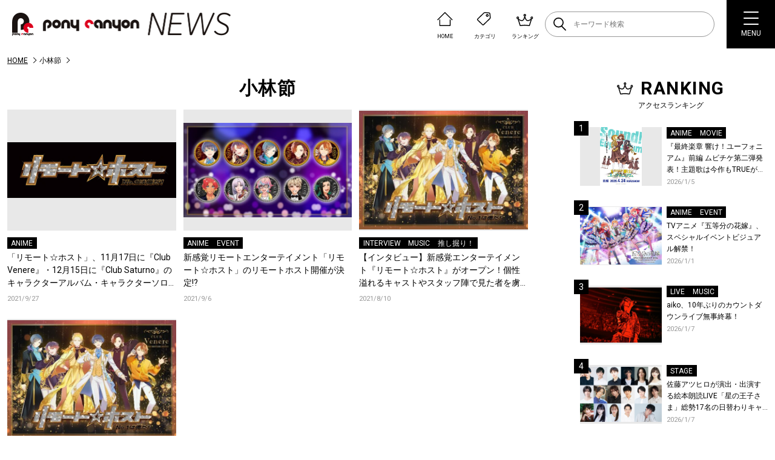

--- FILE ---
content_type: text/html; charset=UTF-8
request_url: https://news.ponycanyon.co.jp/tag/%E5%B0%8F%E6%9E%97%E7%AF%80
body_size: 15500
content:
<!DOCTYPE html>
<html lang="ja">
  <head>
    <meta charset="UTF-8" />
    <meta http-equiv="X-UA-Compatible" content="IE=edge" />
    <meta name="viewport" content="width=device-width, initial-scale=1.0" />
    <title>小林節 | PONY CANYON NEWS &#8211; ポニーキャニオン</title>

    <script type="text/javascript" src="https://news.ponycanyon.co.jp/wp/wp-content/themes/theme/assets/js/jquery.min.js"></script>
<script type="text/javascript" src="//cdn.jsdelivr.net/npm/slick-carousel@1.8.1/slick/slick.min.js"></script>
<script type="text/javascript" src="https://news.ponycanyon.co.jp/wp/wp-content/themes/theme/assets/js/fade.js"></script>
<script type="text/javascript" src="https://news.ponycanyon.co.jp/wp/wp-content/themes/theme/assets/js/common.js"></script>
<!-- <script type="text/javascript" src="https://news.ponycanyon.co.jp/wp/wp-content/themes/theme/assets/js/scripts.min.js"></script> -->
<script type="text/javascript" src="https://news.ponycanyon.co.jp/wp/wp-content/themes/theme/assets/js/scripts.js"></script>
    <link rel="preconnect" href="https://fonts.googleapis.com"/>
<link rel="preconnect" href="https://fonts.gstatic.com" crossorigin/>
<link href="https://fonts.googleapis.com/css2?family=Noto+Sans+JP:wght@400;500&family=Roboto:wght@300;400;500;700&display=swap" rel="stylesheet">
<link rel="stylesheet" type="text/css" href="//cdn.jsdelivr.net/npm/slick-carousel@1.8.1/slick/slick.css"/>
<link rel="stylesheet" href="https://news.ponycanyon.co.jp/wp/wp-content/themes/theme/assets/css/style.css?0424"/>

    <!-- favicon -->
<link rel="icon" href="https://news.ponycanyon.co.jp/wp/wp-content/themes/theme/assets/img/PClogo_180_180" sizes="32x32" />
<link rel="icon" href="https://news.ponycanyon.co.jp/wp/wp-content/themes/theme/assets/img/PClogo_180_180" sizes="192x192" />
<link rel="apple-touch-icon" href="https://news.ponycanyon.co.jp/wp/wp-content/themes/theme/assets/img/PClogo_180_180" />
<meta name="description" content="タグ: 小林節に関する記事の一覧ページです。" />
<!-- OGP -->
<meta itemprop="name" content="小林節">
<meta itemprop="image" content="https://news.ponycanyon.co.jp/wp/wp-content/themes/theme/assets/img/ogp.jpeg">
<meta property="og:title" content="小林節">
<meta property="og:type" content="article">
<meta property="og:url" content="https://news.ponycanyon.co.jp/tag/%E5%B0%8F%E6%9E%97%E7%AF%80">
<meta property="og:image" content="https://news.ponycanyon.co.jp/wp/wp-content/themes/theme/assets/img/ogp.jpeg">
<meta property="og:image:alt" content="小林節">
<meta property="og:description" content="タグ: 小林節に関する記事の一覧ページです。">
<meta property="og:site_name" content="PONY CANYON NEWS &#8211; ポニーキャニオン">
<meta property="og:locale" content="ja_JP" />
<meta property="fb:admins" content="100008018940797" />
<meta name="twitter:card" content="summary_large_image">
<meta name="twitter:site" content="@ponycanyon" />
<meta name="twitter:image" content="https://news.ponycanyon.co.jp/wp/wp-content/themes/theme/assets/img/ogp.jpeg">
<meta name="twitter:title" content="小林節">
<meta name="twitter:description" content="タグ: 小林節に関する記事の一覧ページです。">
<!--  -->
<meta name='robots' content='max-image-preview:large' />
<script>
var ajaxurl = 'https://news.ponycanyon.co.jp/wp/wp-admin/admin-ajax.php';
</script>
<link rel="alternate" type="application/rss+xml" title="PONY CANYON NEWS - ポニーキャニオン &raquo; フィード" href="https://news.ponycanyon.co.jp/feed" />
<link rel="alternate" type="application/rss+xml" title="PONY CANYON NEWS - ポニーキャニオン &raquo; コメントフィード" href="https://news.ponycanyon.co.jp/comments/feed" />
<link rel="alternate" type="application/rss+xml" title="PONY CANYON NEWS - ポニーキャニオン &raquo; 小林節 タグのフィード" href="https://news.ponycanyon.co.jp/tag/%e5%b0%8f%e6%9e%97%e7%af%80/feed" />
<style id='wp-img-auto-sizes-contain-inline-css' type='text/css'>
img:is([sizes=auto i],[sizes^="auto," i]){contain-intrinsic-size:3000px 1500px}
/*# sourceURL=wp-img-auto-sizes-contain-inline-css */
</style>
<style id='wp-block-library-inline-css' type='text/css'>
:root{--wp-block-synced-color:#7a00df;--wp-block-synced-color--rgb:122,0,223;--wp-bound-block-color:var(--wp-block-synced-color);--wp-editor-canvas-background:#ddd;--wp-admin-theme-color:#007cba;--wp-admin-theme-color--rgb:0,124,186;--wp-admin-theme-color-darker-10:#006ba1;--wp-admin-theme-color-darker-10--rgb:0,107,160.5;--wp-admin-theme-color-darker-20:#005a87;--wp-admin-theme-color-darker-20--rgb:0,90,135;--wp-admin-border-width-focus:2px}@media (min-resolution:192dpi){:root{--wp-admin-border-width-focus:1.5px}}.wp-element-button{cursor:pointer}:root .has-very-light-gray-background-color{background-color:#eee}:root .has-very-dark-gray-background-color{background-color:#313131}:root .has-very-light-gray-color{color:#eee}:root .has-very-dark-gray-color{color:#313131}:root .has-vivid-green-cyan-to-vivid-cyan-blue-gradient-background{background:linear-gradient(135deg,#00d084,#0693e3)}:root .has-purple-crush-gradient-background{background:linear-gradient(135deg,#34e2e4,#4721fb 50%,#ab1dfe)}:root .has-hazy-dawn-gradient-background{background:linear-gradient(135deg,#faaca8,#dad0ec)}:root .has-subdued-olive-gradient-background{background:linear-gradient(135deg,#fafae1,#67a671)}:root .has-atomic-cream-gradient-background{background:linear-gradient(135deg,#fdd79a,#004a59)}:root .has-nightshade-gradient-background{background:linear-gradient(135deg,#330968,#31cdcf)}:root .has-midnight-gradient-background{background:linear-gradient(135deg,#020381,#2874fc)}:root{--wp--preset--font-size--normal:16px;--wp--preset--font-size--huge:42px}.has-regular-font-size{font-size:1em}.has-larger-font-size{font-size:2.625em}.has-normal-font-size{font-size:var(--wp--preset--font-size--normal)}.has-huge-font-size{font-size:var(--wp--preset--font-size--huge)}.has-text-align-center{text-align:center}.has-text-align-left{text-align:left}.has-text-align-right{text-align:right}.has-fit-text{white-space:nowrap!important}#end-resizable-editor-section{display:none}.aligncenter{clear:both}.items-justified-left{justify-content:flex-start}.items-justified-center{justify-content:center}.items-justified-right{justify-content:flex-end}.items-justified-space-between{justify-content:space-between}.screen-reader-text{border:0;clip-path:inset(50%);height:1px;margin:-1px;overflow:hidden;padding:0;position:absolute;width:1px;word-wrap:normal!important}.screen-reader-text:focus{background-color:#ddd;clip-path:none;color:#444;display:block;font-size:1em;height:auto;left:5px;line-height:normal;padding:15px 23px 14px;text-decoration:none;top:5px;width:auto;z-index:100000}html :where(.has-border-color){border-style:solid}html :where([style*=border-top-color]){border-top-style:solid}html :where([style*=border-right-color]){border-right-style:solid}html :where([style*=border-bottom-color]){border-bottom-style:solid}html :where([style*=border-left-color]){border-left-style:solid}html :where([style*=border-width]){border-style:solid}html :where([style*=border-top-width]){border-top-style:solid}html :where([style*=border-right-width]){border-right-style:solid}html :where([style*=border-bottom-width]){border-bottom-style:solid}html :where([style*=border-left-width]){border-left-style:solid}html :where(img[class*=wp-image-]){height:auto;max-width:100%}:where(figure){margin:0 0 1em}html :where(.is-position-sticky){--wp-admin--admin-bar--position-offset:var(--wp-admin--admin-bar--height,0px)}@media screen and (max-width:600px){html :where(.is-position-sticky){--wp-admin--admin-bar--position-offset:0px}}

/*# sourceURL=wp-block-library-inline-css */
</style><style id='global-styles-inline-css' type='text/css'>
:root{--wp--preset--aspect-ratio--square: 1;--wp--preset--aspect-ratio--4-3: 4/3;--wp--preset--aspect-ratio--3-4: 3/4;--wp--preset--aspect-ratio--3-2: 3/2;--wp--preset--aspect-ratio--2-3: 2/3;--wp--preset--aspect-ratio--16-9: 16/9;--wp--preset--aspect-ratio--9-16: 9/16;--wp--preset--color--black: #000000;--wp--preset--color--cyan-bluish-gray: #abb8c3;--wp--preset--color--white: #ffffff;--wp--preset--color--pale-pink: #f78da7;--wp--preset--color--vivid-red: #cf2e2e;--wp--preset--color--luminous-vivid-orange: #ff6900;--wp--preset--color--luminous-vivid-amber: #fcb900;--wp--preset--color--light-green-cyan: #7bdcb5;--wp--preset--color--vivid-green-cyan: #00d084;--wp--preset--color--pale-cyan-blue: #8ed1fc;--wp--preset--color--vivid-cyan-blue: #0693e3;--wp--preset--color--vivid-purple: #9b51e0;--wp--preset--gradient--vivid-cyan-blue-to-vivid-purple: linear-gradient(135deg,rgb(6,147,227) 0%,rgb(155,81,224) 100%);--wp--preset--gradient--light-green-cyan-to-vivid-green-cyan: linear-gradient(135deg,rgb(122,220,180) 0%,rgb(0,208,130) 100%);--wp--preset--gradient--luminous-vivid-amber-to-luminous-vivid-orange: linear-gradient(135deg,rgb(252,185,0) 0%,rgb(255,105,0) 100%);--wp--preset--gradient--luminous-vivid-orange-to-vivid-red: linear-gradient(135deg,rgb(255,105,0) 0%,rgb(207,46,46) 100%);--wp--preset--gradient--very-light-gray-to-cyan-bluish-gray: linear-gradient(135deg,rgb(238,238,238) 0%,rgb(169,184,195) 100%);--wp--preset--gradient--cool-to-warm-spectrum: linear-gradient(135deg,rgb(74,234,220) 0%,rgb(151,120,209) 20%,rgb(207,42,186) 40%,rgb(238,44,130) 60%,rgb(251,105,98) 80%,rgb(254,248,76) 100%);--wp--preset--gradient--blush-light-purple: linear-gradient(135deg,rgb(255,206,236) 0%,rgb(152,150,240) 100%);--wp--preset--gradient--blush-bordeaux: linear-gradient(135deg,rgb(254,205,165) 0%,rgb(254,45,45) 50%,rgb(107,0,62) 100%);--wp--preset--gradient--luminous-dusk: linear-gradient(135deg,rgb(255,203,112) 0%,rgb(199,81,192) 50%,rgb(65,88,208) 100%);--wp--preset--gradient--pale-ocean: linear-gradient(135deg,rgb(255,245,203) 0%,rgb(182,227,212) 50%,rgb(51,167,181) 100%);--wp--preset--gradient--electric-grass: linear-gradient(135deg,rgb(202,248,128) 0%,rgb(113,206,126) 100%);--wp--preset--gradient--midnight: linear-gradient(135deg,rgb(2,3,129) 0%,rgb(40,116,252) 100%);--wp--preset--font-size--small: 13px;--wp--preset--font-size--medium: 20px;--wp--preset--font-size--large: 36px;--wp--preset--font-size--x-large: 42px;--wp--preset--spacing--20: 0.44rem;--wp--preset--spacing--30: 0.67rem;--wp--preset--spacing--40: 1rem;--wp--preset--spacing--50: 1.5rem;--wp--preset--spacing--60: 2.25rem;--wp--preset--spacing--70: 3.38rem;--wp--preset--spacing--80: 5.06rem;--wp--preset--shadow--natural: 6px 6px 9px rgba(0, 0, 0, 0.2);--wp--preset--shadow--deep: 12px 12px 50px rgba(0, 0, 0, 0.4);--wp--preset--shadow--sharp: 6px 6px 0px rgba(0, 0, 0, 0.2);--wp--preset--shadow--outlined: 6px 6px 0px -3px rgb(255, 255, 255), 6px 6px rgb(0, 0, 0);--wp--preset--shadow--crisp: 6px 6px 0px rgb(0, 0, 0);}:where(.is-layout-flex){gap: 0.5em;}:where(.is-layout-grid){gap: 0.5em;}body .is-layout-flex{display: flex;}.is-layout-flex{flex-wrap: wrap;align-items: center;}.is-layout-flex > :is(*, div){margin: 0;}body .is-layout-grid{display: grid;}.is-layout-grid > :is(*, div){margin: 0;}:where(.wp-block-columns.is-layout-flex){gap: 2em;}:where(.wp-block-columns.is-layout-grid){gap: 2em;}:where(.wp-block-post-template.is-layout-flex){gap: 1.25em;}:where(.wp-block-post-template.is-layout-grid){gap: 1.25em;}.has-black-color{color: var(--wp--preset--color--black) !important;}.has-cyan-bluish-gray-color{color: var(--wp--preset--color--cyan-bluish-gray) !important;}.has-white-color{color: var(--wp--preset--color--white) !important;}.has-pale-pink-color{color: var(--wp--preset--color--pale-pink) !important;}.has-vivid-red-color{color: var(--wp--preset--color--vivid-red) !important;}.has-luminous-vivid-orange-color{color: var(--wp--preset--color--luminous-vivid-orange) !important;}.has-luminous-vivid-amber-color{color: var(--wp--preset--color--luminous-vivid-amber) !important;}.has-light-green-cyan-color{color: var(--wp--preset--color--light-green-cyan) !important;}.has-vivid-green-cyan-color{color: var(--wp--preset--color--vivid-green-cyan) !important;}.has-pale-cyan-blue-color{color: var(--wp--preset--color--pale-cyan-blue) !important;}.has-vivid-cyan-blue-color{color: var(--wp--preset--color--vivid-cyan-blue) !important;}.has-vivid-purple-color{color: var(--wp--preset--color--vivid-purple) !important;}.has-black-background-color{background-color: var(--wp--preset--color--black) !important;}.has-cyan-bluish-gray-background-color{background-color: var(--wp--preset--color--cyan-bluish-gray) !important;}.has-white-background-color{background-color: var(--wp--preset--color--white) !important;}.has-pale-pink-background-color{background-color: var(--wp--preset--color--pale-pink) !important;}.has-vivid-red-background-color{background-color: var(--wp--preset--color--vivid-red) !important;}.has-luminous-vivid-orange-background-color{background-color: var(--wp--preset--color--luminous-vivid-orange) !important;}.has-luminous-vivid-amber-background-color{background-color: var(--wp--preset--color--luminous-vivid-amber) !important;}.has-light-green-cyan-background-color{background-color: var(--wp--preset--color--light-green-cyan) !important;}.has-vivid-green-cyan-background-color{background-color: var(--wp--preset--color--vivid-green-cyan) !important;}.has-pale-cyan-blue-background-color{background-color: var(--wp--preset--color--pale-cyan-blue) !important;}.has-vivid-cyan-blue-background-color{background-color: var(--wp--preset--color--vivid-cyan-blue) !important;}.has-vivid-purple-background-color{background-color: var(--wp--preset--color--vivid-purple) !important;}.has-black-border-color{border-color: var(--wp--preset--color--black) !important;}.has-cyan-bluish-gray-border-color{border-color: var(--wp--preset--color--cyan-bluish-gray) !important;}.has-white-border-color{border-color: var(--wp--preset--color--white) !important;}.has-pale-pink-border-color{border-color: var(--wp--preset--color--pale-pink) !important;}.has-vivid-red-border-color{border-color: var(--wp--preset--color--vivid-red) !important;}.has-luminous-vivid-orange-border-color{border-color: var(--wp--preset--color--luminous-vivid-orange) !important;}.has-luminous-vivid-amber-border-color{border-color: var(--wp--preset--color--luminous-vivid-amber) !important;}.has-light-green-cyan-border-color{border-color: var(--wp--preset--color--light-green-cyan) !important;}.has-vivid-green-cyan-border-color{border-color: var(--wp--preset--color--vivid-green-cyan) !important;}.has-pale-cyan-blue-border-color{border-color: var(--wp--preset--color--pale-cyan-blue) !important;}.has-vivid-cyan-blue-border-color{border-color: var(--wp--preset--color--vivid-cyan-blue) !important;}.has-vivid-purple-border-color{border-color: var(--wp--preset--color--vivid-purple) !important;}.has-vivid-cyan-blue-to-vivid-purple-gradient-background{background: var(--wp--preset--gradient--vivid-cyan-blue-to-vivid-purple) !important;}.has-light-green-cyan-to-vivid-green-cyan-gradient-background{background: var(--wp--preset--gradient--light-green-cyan-to-vivid-green-cyan) !important;}.has-luminous-vivid-amber-to-luminous-vivid-orange-gradient-background{background: var(--wp--preset--gradient--luminous-vivid-amber-to-luminous-vivid-orange) !important;}.has-luminous-vivid-orange-to-vivid-red-gradient-background{background: var(--wp--preset--gradient--luminous-vivid-orange-to-vivid-red) !important;}.has-very-light-gray-to-cyan-bluish-gray-gradient-background{background: var(--wp--preset--gradient--very-light-gray-to-cyan-bluish-gray) !important;}.has-cool-to-warm-spectrum-gradient-background{background: var(--wp--preset--gradient--cool-to-warm-spectrum) !important;}.has-blush-light-purple-gradient-background{background: var(--wp--preset--gradient--blush-light-purple) !important;}.has-blush-bordeaux-gradient-background{background: var(--wp--preset--gradient--blush-bordeaux) !important;}.has-luminous-dusk-gradient-background{background: var(--wp--preset--gradient--luminous-dusk) !important;}.has-pale-ocean-gradient-background{background: var(--wp--preset--gradient--pale-ocean) !important;}.has-electric-grass-gradient-background{background: var(--wp--preset--gradient--electric-grass) !important;}.has-midnight-gradient-background{background: var(--wp--preset--gradient--midnight) !important;}.has-small-font-size{font-size: var(--wp--preset--font-size--small) !important;}.has-medium-font-size{font-size: var(--wp--preset--font-size--medium) !important;}.has-large-font-size{font-size: var(--wp--preset--font-size--large) !important;}.has-x-large-font-size{font-size: var(--wp--preset--font-size--x-large) !important;}
/*# sourceURL=global-styles-inline-css */
</style>

<style id='classic-theme-styles-inline-css' type='text/css'>
/*! This file is auto-generated */
.wp-block-button__link{color:#fff;background-color:#32373c;border-radius:9999px;box-shadow:none;text-decoration:none;padding:calc(.667em + 2px) calc(1.333em + 2px);font-size:1.125em}.wp-block-file__button{background:#32373c;color:#fff;text-decoration:none}
/*# sourceURL=/wp-includes/css/classic-themes.min.css */
</style>
<link rel="https://api.w.org/" href="https://news.ponycanyon.co.jp/wp-json/" /><link rel="alternate" title="JSON" type="application/json" href="https://news.ponycanyon.co.jp/wp-json/wp/v2/tags/4293" /><link rel="icon" href="https://news.ponycanyon.co.jp/wp/wp-content/uploads/2023/04/cropped-PClogo_180_180-32x32.png" sizes="32x32" />
<link rel="icon" href="https://news.ponycanyon.co.jp/wp/wp-content/uploads/2023/04/cropped-PClogo_180_180-192x192.png" sizes="192x192" />
<link rel="apple-touch-icon" href="https://news.ponycanyon.co.jp/wp/wp-content/uploads/2023/04/cropped-PClogo_180_180-180x180.png" />
<meta name="msapplication-TileImage" content="https://news.ponycanyon.co.jp/wp/wp-content/uploads/2023/04/cropped-PClogo_180_180-270x270.png" />
<!-- Google Tag Manager -->
<script>(function(w,d,s,l,i){w[l]=w[l]||[];w[l].push({'gtm.start':
new Date().getTime(),event:'gtm.js'});var f=d.getElementsByTagName(s)[0],
j=d.createElement(s),dl=l!='dataLayer'?'&l='+l:'';j.async=true;j.src=
'https://www.googletagmanager.com/gtm.js?id='+i+dl;f.parentNode.insertBefore(j,f);
})(window,document,'script','dataLayer','GTM-WD4Z6K9');</script>
<!-- End Google Tag Manager -->
      </head>
  <body class="archives">
    <!-- Google Tag Manager (noscript) -->
<noscript><iframe src="https://www.googletagmanager.com/ns.html?id=GTM-WD4Z6K9"
height="0" width="0" style="display:none;visibility:hidden"></iframe></noscript>
<!-- End Google Tag Manager (noscript) -->
<header>
  <div class="header__inner flex">
    <p class="logo">    <a href="https://news.ponycanyon.co.jp/" class="effect-fade-hover"><img src="https://news.ponycanyon.co.jp/wp/wp-content/themes/theme/assets/img/logo.png" alt="PONY CANYON NEWS – ポニーキャニオン"/></a>
    </p>    <div class="header__items flex">
      <ul class="flex">
        <li>
          <a href="https://news.ponycanyon.co.jp/" class="flex header__items-link">
            <img src="https://news.ponycanyon.co.jp/wp/wp-content/themes/theme/assets/img/header/ico_01.svg" alt="" />
            <p>HOME</p>
          </a>
        </li>
        <li class="header__cats">
          <div class="flex header__items-link">
            <img src="https://news.ponycanyon.co.jp/wp/wp-content/themes/theme/assets/img/header/ico_02.svg" alt="" />
            <p>カテゴリ</p>
          </div>
          <div class="header__cats-innner">
            <ul>
              <li><a href="https://news.ponycanyon.co.jp/category/music">音楽</a></li>
              <li><a href="https://news.ponycanyon.co.jp/category/sports">スポーツ</a></li>
              <li><a href="https://news.ponycanyon.co.jp/category/anime">アニメ</a></li>
              <li><a href="https://news.ponycanyon.co.jp/category/kids">キッズ</a></li>
              <li><a href="https://news.ponycanyon.co.jp/category/movie">映画</a></li>
              <li><a href="https://news.ponycanyon.co.jp/category/live">ライブ</a></li>
              <li><a href="https://news.ponycanyon.co.jp/category/drama">ドラマ</a></li>
              <li><a href="https://news.ponycanyon.co.jp/category/event">イベント</a></li>
              <li><a href="https://news.ponycanyon.co.jp/category/variety">バラエティ</a></li>
              <li><a href="https://news.ponycanyon.co.jp/category/goods">グッズ</a></li>
              <li><a href="https://news.ponycanyon.co.jp/category/stage">舞台</a></li>
              <li><a href="https://news.ponycanyon.co.jp/category/interview">インタビュー</a></li>
            </ul>
          </div>
        </li>
        <li>
          <a href="https://news.ponycanyon.co.jp/#sideRanking" class="flex header__items-link">
            <img src="https://news.ponycanyon.co.jp/wp/wp-content/themes/theme/assets/img/header/ico_03.svg" alt="" />
            <p>ランキング</p>
          </a>
        </li>
      </ul>
      <div class="header_searchbox">
        <form method="get" class="searchform" action="https://news.ponycanyon.co.jp/">
  <input type="text" placeholder="キーワード検索" name="s" class="searchfield" value="" />
  <button type="submit" class="searchform-ico"><img src="https://news.ponycanyon.co.jp/wp/wp-content/themes/theme/assets/img/ico-search.svg" alt=""></button>
</form>
      </div>
    </div>
    <button class="spSearchBtn">
      <span><img src="https://news.ponycanyon.co.jp/wp/wp-content/themes/theme/assets/img/ico-search.svg" alt="" /></span>
    </button>
    <button class="spBtn">
      <div class="spBtn_in">
        <span></span>
        <span></span>
        <span></span>
      </div>
      <p class="spBtnTxt">MENU</p>
    </button>
  </div>
  <nav class="hnav">
    <div class="hnav__contents sp">
      <ul class="hnav__contents-list">
        <li>
          <a href="https://news.ponycanyon.co.jp/">
            <i class="hnavListItem-ico"><img src="https://news.ponycanyon.co.jp/wp/wp-content/themes/theme/assets/img/header/sp_home.svg" alt="" /></i>
            <p class="hnavListItem-txt">HOME</p>
          </a>
        </li>
        <li>
          <a href="https://news.ponycanyon.co.jp/news/">
            <i class="hnavListItem-ico"><img src="https://news.ponycanyon.co.jp/wp/wp-content/themes/theme/assets/img/header/sp_news.svg" alt="" /></i>
            <p class="hnavListItem-txt">最新ニュース</p>
          </a>
        </li>
        <li>
          <a href="https://news.ponycanyon.co.jp/#ranking" class="pagelink">
            <i class="hnavListItem-ico"><img src="https://news.ponycanyon.co.jp/wp/wp-content/themes/theme/assets/img/header/sp_ranking.svg" alt=""/></i>
            <p class="hnavListItem-txt">ランキング</p>
          </a>
        </li>
      </ul>
    </div>
    <div class="hnav__blk">
      <ul class="hnavList">
        <li class="hnavListItem">
          <a href="https://news.ponycanyon.co.jp/category/music">
            <i class="hnavListItem-ico">
              <svg xmlns="http://www.w3.org/2000/svg" width="26.711" height="24.001" viewBox="0 0 26.711 24.001">
                <g transform="translate(-9245.333 14595.968)">
                  <path d="M115.249,5.615a.763.763,0,0,1-1.063.182l-.789-.558a9.71,9.71,0,0,0-11.206,0L101.4,5.8a.763.763,0,0,1-1.063-.182L99.222,4.038A.763.763,0,0,1,99.4,2.974l.789-.559a13.169,13.169,0,0,1,15.2,0l.789.559a.763.763,0,0,1,.182,1.063Z" transform="translate(9150.896 -14595.968)" />
                  <path d="M3.064,110.689A10.245,10.245,0,0,1,5.5,104.044a1.777,1.777,0,0,1-.433-.429l-1-1.413a12.489,12.489,0,0,0-3.294,8.487c0,.475.026.989.076,1.523A1.547,1.547,0,0,0,0,113.526v4.94a1.591,1.591,0,0,0,1.312,1.477l2.6.49v-8.875l-.81.153c-.027-.36-.042-.705-.042-1.023" transform="translate(9245.333 -14693.38)" />
                  <path d="M107.711,281h-2.529a.663.663,0,0,0-.661.661v9.51a.663.663,0,0,0,.661.661h2.529a.663.663,0,0,0,.661-.661v-9.51a.663.663,0,0,0-.661-.661" transform="translate(9145.71 -14863.796)" />
                  <path d="M457.219,112.212c.05-.534.076-1.048.076-1.523A12.489,12.489,0,0,0,454,102.2l-1,1.413a1.777,1.777,0,0,1-.433.429,10.245,10.245,0,0,1,2.439,6.645c0,.318-.014.663-.042,1.023l-.811-.153v8.875l2.6-.49a1.591,1.591,0,0,0,1.312-1.477v-4.94a1.547,1.547,0,0,0-.851-1.315" transform="translate(8813.974 -14693.38)" />
                  <path d="M386.483,281h-2.529a.663.663,0,0,0-.661.661v9.51a.663.663,0,0,0,.661.661h2.529a.663.663,0,0,0,.661-.661v-9.51a.663.663,0,0,0-.661-.661" transform="translate(8880.001 -14863.796)" />
                </g>
              </svg>
            </i>
            <p class="hnavListItem-txt">音楽</p>
          </a>
        </li>
        <li class="hnavListItem">
          <a href="https://news.ponycanyon.co.jp/category/anime">
            <i class="hnavListItem-ico">
              <svg xmlns="http://www.w3.org/2000/svg" width="26.505" height="23" viewBox="0 0 26.505 23">
                <g transform="translate(-8916 15584)">
                  <path d="M6.422,3.212C4.4,2.556,3.867,2.025,3.211,0,2.555,2.025,2.024,2.556,0,3.212,2.024,3.868,2.555,4.4,3.211,6.423,3.867,4.4,4.4,3.868,6.422,3.212" transform="translate(8916 -15584.001)" />
                  <path d="M442.2,369.005a2.888,2.888,0,0,1-2.368,2.368,2.888,2.888,0,0,1,2.368,2.368,2.888,2.888,0,0,1,2.368-2.368,2.888,2.888,0,0,1-2.368-2.368" transform="translate(8497.936 -15934.74)" />
                  <path d="M97.8,107.027c-1.99-.893-4.387-.172-6.623,1.537-2.236-1.709-4.633-2.43-6.623-1.537a6.316,6.316,0,0,0-1.827,10.088c2.393,2.738,8.41,6.712,8.45,6.712s6.056-3.974,8.45-6.712A6.316,6.316,0,0,0,97.8,107.027m-10.511,1.458a7.589,7.589,0,0,0-4.237,5.321,7.745,7.745,0,0,0-.156,1.069,4.884,4.884,0,0,1-.416-3.238,4.747,4.747,0,0,1,2.647-3.331,3.077,3.077,0,0,1,1.269-.262,4.574,4.574,0,0,1,1.413.243,4.9,4.9,0,0,0-.519.2" transform="translate(8839.043 -15685.364)" />
                </g>
              </svg>

            </i>
            <p class="hnavListItem-txt">アニメ</p>
          </a>
        </li>
        <li class="hnavListItem">
          <a href="https://news.ponycanyon.co.jp/category/movie">
            <i class="hnavListItem-ico">
              <svg xmlns="http://www.w3.org/2000/svg" width="25.159" height="23" viewBox="0 0 25.159 23">
                <path d="M23.344,0H1.815A1.815,1.815,0,0,0,0,1.816V21.185A1.815,1.815,0,0,0,1.815,23H23.344a1.815,1.815,0,0,0,1.815-1.815V1.816A1.815,1.815,0,0,0,23.344,0m-4.2,2.489V10.1a.3.3,0,0,1-.3.3H6.314a.3.3,0,0,1-.3-.3V2.489a.3.3,0,0,1,.3-.3H18.845a.3.3,0,0,1,.3.3M4.544,20.814H1.467V18.837H4.544Zm0-4.163H1.467V14.675H4.544Zm0-4.163H1.467V10.512H4.544Zm0-4.163H1.467V6.349H4.544Zm0-4.163H1.467V2.186H4.544ZM6.011,20.511V12.9a.3.3,0,0,1,.3-.3H18.845a.3.3,0,0,1,.3.3v7.615a.3.3,0,0,1-.3.3H6.314a.3.3,0,0,1-.3-.3m17.64.3H20.573V18.837h3.077Zm0-4.163H20.573V14.675h3.077Zm0-4.163H20.573V10.512h3.077Zm0-4.163H20.573V6.349h3.077Zm0-4.163H20.573V2.186h3.077Z" />
              </svg>
            </i>
            <p class="hnavListItem-txt">映画</p>
          </a>
        </li>
        <li class="hnavListItem">
          <a href="https://news.ponycanyon.co.jp/category/drama">
            <i class="hnavListItem-ico">
              <svg xmlns="http://www.w3.org/2000/svg" width="29.593" height="22" viewBox="0 0 29.593 22">
                <g transform="translate(-9228.893 14587)">
                  <path d="M28.419,0H1.174A1.174,1.174,0,0,0,0,1.174V16.008a1.174,1.174,0,0,0,1.174,1.174h9.371V18.69h8.5V17.182h9.371a1.174,1.174,0,0,0,1.174-1.174V1.174A1.174,1.174,0,0,0,28.419,0M27.245,14.834H2.348V2.348h24.9Z" transform="translate(9228.893 -14587)" />
                  <path d="M130.57,374.052l-2.433,2.581H144.3l-2.433-2.581Z" transform="translate(9107.408 -14941.633)" />
                  <path d="M81.291,88.008v-5.9h5.9Z" transform="translate(9151.822 -14664.843)" />
                </g>
              </svg>

            </i>
            <p class="hnavListItem-txt">ドラマ</p>
          </a>
        </li>
        <li class="hnavListItem">
          <a href="https://news.ponycanyon.co.jp/category/variety">
            <i class="hnavListItem-ico">
              <svg xmlns="http://www.w3.org/2000/svg" width="24" height="24" viewBox="0 0 24 24">
                <g transform="translate(-9238.609 14555.333)">
                  <path d="M162.011,373.361a5.86,5.86,0,0,1-4.462-1.739,5.261,5.261,0,0,1-.835-1.172.515.515,0,0,1,.015-.5.414.414,0,0,1,.352-.208.375.375,0,0,1,.058,0,32.873,32.873,0,0,0,4.877.345h.009a32.873,32.873,0,0,0,4.877-.345.376.376,0,0,1,.058,0,.414.414,0,0,1,.352.208.515.515,0,0,1,.015.5,5.262,5.262,0,0,1-.835,1.172,5.864,5.864,0,0,1-4.463,1.739h-.015" transform="translate(9088.59 -14909.41)" />
                  <path d="M118.108,182.038a.844.844,0,0,1-.564-.216,1.639,1.639,0,0,0-1.66-.427,2.387,2.387,0,0,0-.786.421.847.847,0,0,1-1.143-1.252,4,4,0,0,1,1.438-.792,3.338,3.338,0,0,1,3.28.786.847.847,0,0,1-.565,1.479" transform="translate(9129.747 -14727.349)" />
                  <path d="M332.653,182.038a.844.844,0,0,1-.564-.216,1.639,1.639,0,0,0-1.66-.427,2.388,2.388,0,0,0-.786.421.847.847,0,0,1-1.143-1.252,4,4,0,0,1,1.438-.792,3.338,3.338,0,0,1,3.28.786.847.847,0,0,1-.565,1.479" transform="translate(8924.292 -14727.349)" />
                  <path d="M12,24A12,12,0,0,1,3.515,3.515,12,12,0,1,1,20.485,20.485,11.921,11.921,0,0,1,12,24M12,1.695A10.305,10.305,0,1,0,22.305,12,10.317,10.317,0,0,0,12,1.695" transform="translate(9238.609 -14555.333)" />
                </g>
              </svg>

            </i>
            <p class="hnavListItem-txt">バラエティ</p>
          </a>
        </li>
        <li class="hnavListItem">
          <a href="https://news.ponycanyon.co.jp/category/stage">
            <i class="hnavListItem-ico">
              <svg xmlns="http://www.w3.org/2000/svg" width="30.064" height="24" viewBox="0 0 30.064 24">
                <g transform="translate(0 -51.639)">
                  <path d="M0,53.3a2.141,2.141,0,0,0,.635,1.524V62.9H3.38a4.279,4.279,0,0,0,2.229-3.76v-2.35l0-.564a9.9,9.9,0,0,0,2.4.283,8.624,8.624,0,0,0,3.509-.666,8.624,8.624,0,0,0,3.509.666,8.623,8.623,0,0,0,3.509-.666,8.624,8.624,0,0,0,3.509.666,9.976,9.976,0,0,0,2.257-.251c.049-.011.1-.019.149-.03v2.912a4.28,4.28,0,0,0,2.229,3.76h2.745V54.828a2.142,2.142,0,0,0,.635-1.524V51.639H0Z" />
                  <path d="M327.19,321.373c.12,0,.235.011.348.022l.023,0h.009V320.31a1.786,1.786,0,0,0-1.785-1.789H323.91a1.783,1.783,0,0,0-1.785,1.789v2.475a.5.5,0,0,0,.1.3,3.058,3.058,0,0,1,2.748-1.713Z" transform="translate(-303.21 -251.211)" />
                  <path d="M209.571,321.373H211.8a3.021,3.021,0,0,1,1.61.464V320.31a1.784,1.784,0,0,0-1.789-1.789H209.75a1.784,1.784,0,0,0-1.789,1.789v.989l-.005.53.005,0v.011A3.021,3.021,0,0,1,209.571,321.373Z" transform="translate(-195.745 -251.211)" />
                  <path d="M97.545,318.522H95.669a1.789,1.789,0,0,0-1.789,1.789v1.078h0v.009c.127-.012.254-.024.385-.024h2.217a3.058,3.058,0,0,1,2.749,1.713.5.5,0,0,0,.1-.3v-2.475A1.783,1.783,0,0,0,97.545,318.522Z" transform="translate(-88.367 -251.212)" />
                  <path d="M14.334,269.224V265.7a5.9,5.9,0,0,0-.984-3.371H10.816v8.182h2.546A2.89,2.89,0,0,1,14.334,269.224Z" transform="translate(-10.181 -198.317)" />
                  <path d="M441.274,265.7v3.68a2.856,2.856,0,0,1,.785,1.13h2.733v-8.182h-2.534A5.9,5.9,0,0,0,441.274,265.7Z" transform="translate(-415.363 -198.316)" />
                  <path d="M339.27,383.4a1.71,1.71,0,0,0-.381-.04h-2.217a2.109,2.109,0,0,0-1.777.972,2.071,2.071,0,0,0-.341,1.146v1.872a.531.531,0,0,0,.531.531h5.39a.531.531,0,0,0,.531-.531v-1.872A2.108,2.108,0,0,0,339.27,383.4Z" transform="translate(-314.909 -312.244)" />
                  <path d="M203.742,383.361h-2.225a2.136,2.136,0,0,0-2.118,2.118v1.872a.531.531,0,0,0,.531.531h5.4a.531.531,0,0,0,.531-.531v-1.872a2.136,2.136,0,0,0-2.118-2.118Z" transform="translate(-187.691 -312.244)" />
                  <path d="M68.714,383.361H66.5a2.064,2.064,0,0,0-.385.036,2.112,2.112,0,0,0-1.36.884,1.014,1.014,0,0,0-.1.155,2.061,2.061,0,0,0-.278,1.043v1.872a.531.531,0,0,0,.531.531H70.3a.531.531,0,0,0,.531-.531v-1.872a2.072,2.072,0,0,0-.341-1.146A2.109,2.109,0,0,0,68.714,383.361Z" transform="translate(-60.599 -312.244)" />
                </g>
              </svg>
            </i>
            <p class="hnavListItem-txt">舞台</p>
          </a>
        </li>
        <li class="hnavListItem">
          <a href="https://news.ponycanyon.co.jp/category/sports">
            <i class="hnavListItem-ico">
              <svg xmlns="http://www.w3.org/2000/svg" width="23.998" height="26" viewBox="0 0 23.998 26">
                <g transform="translate(-9221.667 14596.148)">
                  <path d="M1.54,318.168a1.653,1.653,0,0,1,.185-.49l-1.158-.254a.466.466,0,0,0-.2.91l1.141.251a1.675,1.675,0,0,1,.032-.416" transform="translate(9221.666 -14899.082)" />
                  <path d="M418.42,538.782h3.146a2.567,2.567,0,0,0,1.766-.942l-.669-.549.334.275-.334-.276a1.735,1.735,0,0,1-1.1.626H418.42Z" transform="translate(8822.333 -15108.931)" />
                  <path d="M49.506,311.677a2.827,2.827,0,0,1,.328-1.68l-4.144.583-3.671-.229a1.073,1.073,0,0,0-.28,2.123l3.832.779a.56.56,0,0,0,.117.011l.166,0,4.5-.089a2.5,2.5,0,0,1-.843-1.495" transform="translate(9182.653 -14892.005)" />
                  <path d="M382.52,5.148c.011-.1.024-.191.033-.286l.029-.31.055-.62.049-.62c.017-.207.029-.414.044-.621s.026-.414.038-.621c.023-.415.042-.83.049-1.246a.809.809,0,0,0-1.6-.2h0c-.094.4-.175.811-.253,1.217-.039.2-.078.406-.114.61s-.075.407-.108.611c-.06.344-.115.688-.169,1.032a2.583,2.583,0,0,1,1.945,1.051" transform="translate(8858.451 -14596.148)" />
                  <path d="M154.96,198.846l-.16-.04-.926-.229-1.049-2.049-.619-1.209c-.207-.4-.413-.805-.609-1.214a.764.764,0,0,0-.17-.23l-.2-.183-2.884-2.647.162-.171q.322-.346.621-.7c.4-.477.768-.966,1.116-1.469.174-.252.343-.506.507-.767.082-.13.163-.261.243-.4.04-.067.08-.135.121-.205l.061-.107.032-.057.017-.031.021-.039a2.13,2.13,0,0,0,.109-.283,1.049,1.049,0,0,0,.038-.141,2.1,2.1,0,0,0,.043-.256c.1-.6.189-1.195.274-1.793a2.579,2.579,0,0,1-3.539-.275l-1.786.2-1.054.118-.527.059-.264.03c-.088.009-.176.022-.264.025l-4.235.247h0a.879.879,0,0,0,.056,1.756l4.293-.01c.09,0,.179-.006.268-.01l.268-.014.536-.028,1.072-.057.25-.013c-.222.425-.461.839-.714,1.236-.132.206-.269.406-.408.6s-.285.381-.432.562-.532.588-.571.626a2.794,2.794,0,0,0-.713,2,2.4,2.4,0,0,0,1.37,1.646l4.275,2.344c.173.275.342.553.51.83l.706,1.16,1.413,2.319.036.059a1.018,1.018,0,0,0,.854.483l1.64.021a.86.86,0,0,0,.217-1.695" transform="translate(9088.806 -14772.091)" />
                  <path d="M337.923,104.718a1.991,1.991,0,1,1-1.991-1.991,1.991,1.991,0,0,1,1.991,1.991" transform="translate(8902.958 -14694.19)" />
                </g>
              </svg>

            </i>
            <p class="hnavListItem-txt">スポーツ</p>
          </a>
        </li>
        <li class="hnavListItem">
          <a href="https://news.ponycanyon.co.jp/category/kids">
            <i class="hnavListItem-ico">
              <svg xmlns="http://www.w3.org/2000/svg" width="17.5" height="24" viewBox="0 0 17.5 24">
                <g transform="translate(-9147 14877)">
                  <path d="M133.181,6.145a3.073,3.073,0,1,0-3.073-3.073,3.073,3.073,0,0,0,3.073,3.073" transform="translate(9022.569 -14877)" />
                  <path d="M16.885,43.825a1.77,1.77,0,0,0-2.5.188L10.621,48.4H6.886L3.113,44.007A1.77,1.77,0,0,0,.428,46.315l4.333,5.04V63.715a1.782,1.782,0,0,0,3.564,0v-6.2h.85v6.2a1.782,1.782,0,0,0,3.564,0V51.361l4.333-5.04a1.77,1.77,0,0,0-.188-2.5" transform="translate(9147 -14918.497)" />
                </g>
              </svg>
            </i>
            <p class="hnavListItem-txt">キッズ</p>
          </a>
        </li>
        <li class="hnavListItem">
          <a href="https://news.ponycanyon.co.jp/category/live">
            <i class="hnavListItem-ico">
              <svg xmlns="http://www.w3.org/2000/svg" width="29.322" height="24" viewBox="0 0 29.322 24">
                <g transform="translate(-9221.665 14773.999)">
                  <path d="M291.932,334.224l-4.451,3.735,1.484,1.591a2.022,2.022,0,0,0,2.779.17l1.183-.993a2.022,2.022,0,0,0,.315-2.766Z" transform="translate(8949.693 -15090.192)" />
                  <path d="M160.244,179.033a7.874,7.874,0,0,1-5.293,4.442l6.211,6.659,4.562-3.828Zm.19,5.425a1,1,0,1,1,.123-1.408,1,1,0,0,1-.123,1.408" transform="translate(9075.073 -14943.373)" />
                  <path d="M11.394,2.305a6.452,6.452,0,1,0-.8,9.089,6.452,6.452,0,0,0,.8-9.089M2.428,5.171a.705.705,0,1,1,.994.087.705.705,0,0,1-.994-.087m1.213,3.3a.705.705,0,1,1,.087-.994.705.705,0,0,1-.087.994m1.168-5.3a.705.705,0,1,1,.994.087.705.705,0,0,1-.994-.087m1.562,3a.705.705,0,1,1,.087-.994.705.705,0,0,1-.087.994M8.927,4.034a.705.705,0,1,1,.087-.994.705.705,0,0,1-.087.994" transform="translate(9221.665 -14774)" />
                  <path d="M342.254,22.988a1.226,1.226,0,0,1-.492-2.35,1.241,1.241,0,0,1,.335-.092l-1.325-3.035a.308.308,0,0,1,0-.237.3.3,0,0,1,.161-.165l0,0a4.248,4.248,0,0,1,1.595-.333c.061,0,.123,0,.183,0a3.584,3.584,0,0,1,1.343.356.306.306,0,0,1-.011.554.311.311,0,0,1-.115.025,5.843,5.843,0,0,0-1.915.436l1.362,3.122a1.228,1.228,0,0,1-.636,1.614,1.213,1.213,0,0,1-.488.1" transform="translate(8899.301 -14789.868)" />
                  <path d="M400.506,152.556a1.34,1.34,0,1,1,.6-2.535l.024.01a.193.193,0,0,0,.06.01.186.186,0,0,0,.072-.014.188.188,0,0,0,.107-.114l.67-1.971a.243.243,0,0,0,.006-.2.075.075,0,0,0-.061-.029h-.023l-2.29-.118-.06,0c-.053,0-.1,0-.179.013a.214.214,0,0,0-.05.094l-1.183,3.491a1.339,1.339,0,1,1-.837-1.7,1.363,1.363,0,0,1,.17.071l.023.01a.186.186,0,0,0,.132,0,.187.187,0,0,0,.107-.113l1.172-3.45a.489.489,0,0,1,.5-.3l3.776.147h.005a.336.336,0,0,1,.251.16.461.461,0,0,1,.05.392l-1.791,5.289,0,0a1.343,1.343,0,0,1-1.251.857" transform="translate(8847.414 -14911.844)"  fill-rule="evenodd"/>
                </g>
              </svg>
            </i>
            <p class="hnavListItem-txt">ライブ</p>
          </a>
        </li>
        <li class="hnavListItem">
          <a href="https://news.ponycanyon.co.jp/category/event">
            <i class="hnavListItem-ico">
              <svg xmlns="http://www.w3.org/2000/svg" width="22.43" height="24" viewBox="0 0 22.43 24">
                <path d="M38.236,1.57H34.882V.755A.759.759,0,0,0,34.127,0h-.247a.754.754,0,0,0-.755.755V1.57H28.841V.755A.759.759,0,0,0,28.087,0h-.247a.754.754,0,0,0-.755.755V1.57H22.8V.755A.759.759,0,0,0,22.047,0h-.254a.759.759,0,0,0-.755.755V1.57H17.683a.94.94,0,0,0-.935.942V23.058a.94.94,0,0,0,.935.942H38.236a.941.941,0,0,0,.942-.942V2.512A.941.941,0,0,0,38.236,1.57ZM22.805,3.531a1.7,1.7,0,0,1,.283.244,1.738,1.738,0,0,1,.314.468,1.68,1.68,0,0,1,.127.635,1.61,1.61,0,1,1-3.22,0,1.68,1.68,0,0,1,.127-.635,1.738,1.738,0,0,1,.314-.468,1.7,1.7,0,0,1,.287-.247V4.657a.882.882,0,1,0,1.764,0V3.613Zm-3.2,8.637V8.058h3.9v4.11h-3.9Zm0,4.485v-4.11h3.9v4.11h-3.9Zm0,4.477v-4.1h2.314l1.577.005-2.251,2.374Zm9.237-17.6a1.7,1.7,0,0,1,.283.244,1.737,1.737,0,0,1,.314.468,1.68,1.68,0,0,1,.127.635,1.61,1.61,0,0,1-3.221,0,1.68,1.68,0,0,1,.127-.635,1.738,1.738,0,0,1,.314-.468,1.476,1.476,0,0,1,.294-.247V4.657a.879.879,0,1,0,1.757,0V3.613Zm.946,11.391-1.64,1.723v-4.1h2.314l1.577.005Zm-1.64-2.754V8.058h3.9v4.11h-3.9Zm0,8.97v-4.11h3.9v4.11h-3.9Zm-.38-13.075L25.52,10.438l-1.64,1.723v-4.1h2.314Zm-3.891,8.59v-4.11h3.9v4.11h-3.9Zm0,4.485v-4.11h3.9v4.11h-3.9ZM34.886,3.531a1.7,1.7,0,0,1,.283.244,1.744,1.744,0,0,1,.314.468,1.681,1.681,0,0,1,.127.635,1.61,1.61,0,0,1-3.221,0,1.68,1.68,0,0,1,.127-.635,1.735,1.735,0,0,1,.314-.468,1.478,1.478,0,0,1,.294-.247V4.657a.879.879,0,1,0,1.757,0V3.613ZM32.422,16.653v-4.11h3.9v4.11h-3.9Zm0,4.485v-4.11h3.9v4.11h-3.9Zm3.9-8.97h-3.9V8.058h3.9Z" transform="translate(-16.748)" />
              </svg>

            </i>
            <p class="hnavListItem-txt">イベント</p>
          </a>
        </li>
        <li class="hnavListItem">
          <a href="https://news.ponycanyon.co.jp/category/goods">
            <i class="hnavListItem-ico">
              <svg xmlns="http://www.w3.org/2000/svg" width="21.725" height="24" viewBox="0 0 21.725 24">
                <g transform="translate(-9221.667 14564.275)">
                  <path d="M21.358,5.6H19.593c.657-2.065.2-4.138-1.288-5.1C16.41-.712,13.56.34,11.941,2.857A6.753,6.753,0,0,0,10.908,5.6h-.1A6.754,6.754,0,0,0,9.775,2.857C8.156.34,5.306-.712,3.411.508c-1.488.958-1.945,3.031-1.288,5.1H.367A.367.367,0,0,0,0,5.971V12.2a.367.367,0,0,0,.367.367H1.774V23.632A.367.367,0,0,0,2.142,24H19.583a.367.367,0,0,0,.367-.367V12.566h1.407a.367.367,0,0,0,.367-.367V5.971a.367.367,0,0,0-.367-.367M13.9,4.115a3.5,3.5,0,0,1,2.622-1.79.948.948,0,0,1,.528.138,1.457,1.457,0,0,1,.507,1.112A3.923,3.923,0,0,1,17.084,5.6H13.268A4.586,4.586,0,0,1,13.9,4.115m-9.733-.54A1.457,1.457,0,0,1,4.67,2.464.947.947,0,0,1,5.2,2.326,3.5,3.5,0,0,1,7.82,4.115,4.586,4.586,0,0,1,8.448,5.6H4.632a3.923,3.923,0,0,1-.469-2.029m4.475,19.2h-5.4A.245.245,0,0,1,3,22.531v-9.99h5.64Zm0-11.429-7.17-.005a.245.245,0,0,1-.245-.245V7.073a.245.245,0,0,1,.245-.245h7.17ZM18.726,22.531a.245.245,0,0,1-.245.245h-5.4V12.541h5.64ZM20.5,11.1a.245.245,0,0,1-.245.245l-7.17.005V6.828h7.17a.245.245,0,0,1,.245.245Z" transform="translate(9221.667 -14564.275)" />
                </g>
              </svg>

            </i>
            <p class="hnavListItem-txt">グッズ</p>
          </a>
        </li>
        <li class="hnavListItem">
          <a href="https://news.ponycanyon.co.jp/category/interview">
            <i class="hnavListItem-ico">
              <svg xmlns="http://www.w3.org/2000/svg" width="33.973" height="22.001" viewBox="0 0 33.973 22.001">
                <g transform="translate(-9225.333 14506.304)">
                  <path d="M65.065,7.681a3.84,3.84,0,1,0-3.84-3.84,3.845,3.845,0,0,0,3.84,3.84" transform="translate(9167.757 -14506.304)" />
                  <path d="M419.76,8.274a3.84,3.84,0,1,0-3.84-3.84,3.845,3.845,0,0,0,3.84,3.84" transform="translate(8834.203 -14506.861)" />
                  <path d="M11.491,150.484a2.728,2.728,0,0,1-.706-2.862,5.162,5.162,0,0,0-.974-.095H5.167A5.167,5.167,0,0,0,0,152.694v8H14.979v-7.96l-1.854-1.52a2.711,2.711,0,0,1-1.634-.735" transform="translate(9225.333 -14645.038)" />
                  <path d="M200.27,138.1a1.619,1.619,0,1,0-1.819,1.892Z" transform="translate(9040.021 -14634.921)" />
                  <path d="M248.742,146.805a5.1,5.1,0,0,0-4.129,1.267l-3.866,4.218-2.84-2.117a1.587,1.587,0,0,0-1.256-.283l-1.476-1.61-1.417,1.475,1.651,1.353a1.585,1.585,0,0,0,.41,1.442l3.849,3.975a1.856,1.856,0,0,0,2.541.112l1.793-1.55v4.95h9.8v-8a5.367,5.367,0,0,0-5.056-5.227" transform="translate(9005.508 -14644.34)" />
                </g>
              </svg>

            </i>
            <p class="hnavListItem-txt">インタビュー</p>
          </a>
        </li>
      </ul>
    </div>
    <div class="snslinks flex">
  <p>FOLLOW US</p>
  <ul class="flex">
    <li><a href="https://x.com/ponycanyon" target="_blank" class="effect-fade-hover"><img src="https://news.ponycanyon.co.jp/wp/wp-content/themes/theme/assets/img/footer/ico_x.svg" alt=""></a></li><li><a href="https://www.facebook.com/ponycanyoninc" target="_blank" class="effect-fade-hover"><img src="https://news.ponycanyon.co.jp/wp/wp-content/themes/theme/assets/img/footer/ico_fb.svg" alt=""></a></li><li><a href="https://page.line.me/096joxnr" target="_blank" class="effect-fade-hover"><img src="https://news.ponycanyon.co.jp/wp/wp-content/themes/theme/assets/img/footer/ico_line.svg" alt=""></a></li><li><a href="https://www.youtube.com/user/ponycanyon" target="_blank" class="effect-fade-hover"><img src="https://news.ponycanyon.co.jp/wp/wp-content/themes/theme/assets/img/footer/ico_yt.svg" alt=""></a></li><li><a href="https://www.tiktok.com/@ponycanyon" target="_blank" class="effect-fade-hover"><img src="https://news.ponycanyon.co.jp/wp/wp-content/themes/theme/assets/img/footer/ico_tt.svg" alt=""></a></li>    <!-- <li><a href="https://twitter.com/ponycanyon" target="_blank" class="effect-fade-hover"><img src="https://news.ponycanyon.co.jp/wp/wp-content/themes/theme/assets/img/footer/ico_tw.svg" alt="Twitter"></a></li>
    <li><a href="https://www.facebook.com/ponycanyoninc" target="_blank" class="effect-fade-hover"><img src="https://news.ponycanyon.co.jp/wp/wp-content/themes/theme/assets/img/footer/ico_fb.svg" alt="Facebook"></a></li>
    <li><a href="" target="_blank" class="effect-fade-hover"><img src="https://news.ponycanyon.co.jp/wp/wp-content/themes/theme/assets/img/footer/ico_line.svg" alt="LINE"></a></li>
    <li><a href="https://www.youtube.com/user/ponycanyon" target="_blank" class="effect-fade-hover"><img src="https://news.ponycanyon.co.jp/wp/wp-content/themes/theme/assets/img/footer/ico_yt.svg" alt="Youtube"></a></li>
    <li><a href="" target="_blank" class="effect-fade-hover"><img src="https://news.ponycanyon.co.jp/wp/wp-content/themes/theme/assets/img/footer/ico_tt.svg" alt="TikTok"></a></li> -->
    <!-- <li><a href="" target="_blank" class="effect-fade-hover"><img src="https://news.ponycanyon.co.jp/wp/wp-content/themes/theme/assets/img/footer/ico_ig.svg" alt="Instagram"></a></li> -->
  </ul>
</div>
    <div class="hnav__links">
      <ul>
        <li><a href="https://news.ponycanyon.co.jp/artist">アーティスト記事一覧</a></li>
        <li><a href="https://news.ponycanyon.co.jp/category/voiceartist/">声優アーティスト記事一覧</a></li>
        <li><a href="https://news.ponycanyon.co.jp/category/promotion/">地域プロモーション事業記事一覧</a></li>
        <li><a href="https://news.ponycanyon.co.jp/category/report/">推し掘り！一覧</a></li>
      </ul>
    </div>
  </nav>
  <!--  -->
  <div class="spSearchForm">
    <form method="get" class="searchform" action="https://news.ponycanyon.co.jp/">
  <input type="text" placeholder="キーワード検索" name="s" class="searchfield" value="" />
  <button type="submit" class="searchform-ico"><img src="https://news.ponycanyon.co.jp/wp/wp-content/themes/theme/assets/img/ico-search.svg" alt=""></button>
</form>
    <button class="searchFormCloseBtn">×</button>
  </div>
</header>


    <div class="wrapper">
      <div class="breadcrumbs inner">
        <ul class="breadcrumbList">
          <li><a href="https://news.ponycanyon.co.jp/">HOME</a></li>
          <li>小林節</li>
        </ul>
      </div>
      <div class="cntWrp inner">
        <main class="cntMain">
          <section class="sec-archive">
            <h1 class="cntTtl">小林節</h1>

            <div class="newsListWrp">
              <div class="newsList">
                                <div class="newsListItem">
	<div class="newsListItem-img">
		<a class="flex" href="https://news.ponycanyon.co.jp/2021/09/60248">
			<span class="newsListItem-thumb">
				<img src="https://news.ponycanyon.co.jp/wp/wp-content/uploads/2021/09/logo-580x193.jpg" alt="" />
			</span>
		</a>
	</div>
	<div class="newsListItem-head">
		<ul class="newsListItem-cat flex">
			<li><a href="https://news.ponycanyon.co.jp/anime">ANIME</a></li>		</ul>
		<h3 class="newsListItem-ttl">
			<a href="https://news.ponycanyon.co.jp/2021/09/60248">「リモート☆ホスト」、11月17日に『Club Venere』・12月15日に『Club Saturno』のキャラクターアルバム・キャラクターソロシングルの発売が決定！</a>
		</h3>
		<p class="newsListItem-day">2021/9/27</p>
	</div>
</div>
                                <div class="newsListItem">
	<div class="newsListItem-img">
		<a class="flex" href="https://news.ponycanyon.co.jp/2021/09/59281">
			<span class="newsListItem-thumb">
				<img src="https://news.ponycanyon.co.jp/wp/wp-content/uploads/2021/09/canbatch-580x326.jpg" alt="" />
			</span>
		</a>
	</div>
	<div class="newsListItem-head">
		<ul class="newsListItem-cat flex">
			<li><a href="https://news.ponycanyon.co.jp/anime">ANIME</a></li><li><a href="https://news.ponycanyon.co.jp/event">EVENT</a></li>		</ul>
		<h3 class="newsListItem-ttl">
			<a href="https://news.ponycanyon.co.jp/2021/09/59281">新感覚リモートエンターテイメント「リモート☆ホスト」のリモートホスト開催が決定!?</a>
		</h3>
		<p class="newsListItem-day">2021/9/6</p>
	</div>
</div>
                                <div class="newsListItem">
	<div class="newsListItem-img">
		<a class="flex" href="https://news.ponycanyon.co.jp/2021/08/57707">
			<span class="newsListItem-thumb">
				<img src="https://news.ponycanyon.co.jp/wp/wp-content/uploads/2021/06/01_Venere-resize-580x410.jpg" alt="" />
			</span>
		</a>
	</div>
	<div class="newsListItem-head">
		<ul class="newsListItem-cat flex">
			<li><a href="https://news.ponycanyon.co.jp/interview">INTERVIEW</a></li><li><a href="https://news.ponycanyon.co.jp/music">MUSIC</a></li><li><a href="https://news.ponycanyon.co.jp/report">推し掘り！</a></li>		</ul>
		<h3 class="newsListItem-ttl">
			<a href="https://news.ponycanyon.co.jp/2021/08/57707">【インタビュー】新感覚エンターテイメント『リモート☆ホスト』がオープン！個性溢れるキャストやスタッフ陣で見た者を虜にする本作のプロデュースをした女性制作スタッフ3人衆に直撃!!</a>
		</h3>
		<p class="newsListItem-day">2021/8/10</p>
	</div>
</div>
                                <div class="newsListItem">
	<div class="newsListItem-img">
		<a class="flex" href="https://news.ponycanyon.co.jp/2021/06/55461">
			<span class="newsListItem-thumb">
				<img src="https://news.ponycanyon.co.jp/wp/wp-content/uploads/2021/06/01_Venere-resize-580x410.jpg" alt="" />
			</span>
		</a>
	</div>
	<div class="newsListItem-head">
		<ul class="newsListItem-cat flex">
			<li><a href="https://news.ponycanyon.co.jp/anime">ANIME</a></li>		</ul>
		<h3 class="newsListItem-ttl">
			<a href="https://news.ponycanyon.co.jp/2021/06/55461">新感覚リモートエンターテイメント「リモート☆ホスト」が本格始動！キャラクタービジュアル＆キャスト＆PV公開！</a>
		</h3>
		<p class="newsListItem-day">2021/6/23</p>
	</div>
</div>
                              </div>
              <div class="no-pagenation_spacer"></div>            </div>

            <!-- pagination -->
            <!-- <a href="" class="linkBtn linkBtn--center arrow-right">最新NEWSへ</a> -->
          </section>
          <section class="sec-ranking sp">
            <h2 class="cntTtl">
              <i class="ranking-ico"><img src="https://news.ponycanyon.co.jp/wp/wp-content/themes/theme/assets/img/ico-ranking.svg" alt="" /></i>RANKING<span class="ttlJp">アクセスランキング</span>
            </h2>
						<div class="sideRanking newsListWrp newsListWrp--ranking">
  <ul class="newsList rankingList">
       </ul>
  <button class="rankingMoreBtn linkBtn linkBtn--mid linkBtn--center arrow-down">アクセスランキング<br>TOP 10を見る</button>
</div>
<script>
jQuery(function($) {
  // data属性値を取得
  let load      = $(".rankingList");
  //
  $.ajax({
    type: 'POST',
    url: ajaxurl,
    cache: false,
    data: {
      'action': 'cf_ajax_get_more_post',
    },
  })
  .done(function(data) {
    load.append(data);
  })
});
</script>
          </section>
          <section class="contents-btm-news">
            <h2 class="cntTtl">NEWS<span class="ttlJp">最新ニュース</span></h2>
						<div class="newsListWrp">
  <div class="newsList">
        <div class="newsListItem">
	<div class="newsListItem-img">
		<a class="flex" href="https://news.ponycanyon.co.jp/2026/01/118024">
			<span class="newsListItem-thumb">
				<img src="https://news.ponycanyon.co.jp/wp/wp-content/uploads/2026/01/メイン-580x387.jpg" alt="" />
			</span>
		</a>
	</div>
	<div class="newsListItem-head">
		<ul class="newsListItem-cat flex">
			<li><a href="https://news.ponycanyon.co.jp/promotion">地域プロモーション</a></li>		</ul>
		<h3 class="newsListItem-ttl">
			<a href="https://news.ponycanyon.co.jp/2026/01/118024">ASVペスカドーラ町田、ホームゲームの歓声の裏側にある「チームを支える仕事」とは？</a>
		</h3>
		<p class="newsListItem-day">2026/1/19</p>
	</div>
</div>
        <div class="newsListItem">
	<div class="newsListItem-img">
		<a class="flex" href="https://news.ponycanyon.co.jp/2026/01/118019">
			<span class="newsListItem-thumb">
				<img src="https://news.ponycanyon.co.jp/wp/wp-content/uploads/2025/07/eill_main_Aphoto_2025_small-387x580.jpg" alt="" />
			</span>
		</a>
	</div>
	<div class="newsListItem-head">
		<ul class="newsListItem-cat flex">
			<li><a href="https://news.ponycanyon.co.jp/anime">ANIME</a></li><li><a href="https://news.ponycanyon.co.jp/music">MUSIC</a></li>		</ul>
		<h3 class="newsListItem-ttl">
			<a href="https://news.ponycanyon.co.jp/2026/01/118019">eillの新曲「Glitch*」が、TVアニメ『リィンカーネーションの花弁』のオープニング主題歌に決定！</a>
		</h3>
		<p class="newsListItem-day">2026/1/19</p>
	</div>
</div>
        <div class="newsListItem">
	<div class="newsListItem-img">
		<a class="flex" href="https://news.ponycanyon.co.jp/2026/01/118002">
			<span class="newsListItem-thumb">
				<img src="https://news.ponycanyon.co.jp/wp/wp-content/uploads/2026/01/リィンカーネーションの花弁_rin_KV2_logocopy_small-409x580.jpg" alt="" />
			</span>
		</a>
	</div>
	<div class="newsListItem-head">
		<ul class="newsListItem-cat flex">
			<li><a href="https://news.ponycanyon.co.jp/anime">ANIME</a></li>		</ul>
		<h3 class="newsListItem-ttl">
			<a href="https://news.ponycanyon.co.jp/2026/01/118002">TVアニメ『リィンカーネーションの花弁』放送決定！KV第2弾&amp;PV第2弾解禁！追加キャスト&amp;主題歌アーティスト決定、コメントも到着！</a>
		</h3>
		<p class="newsListItem-day">2026/1/19</p>
	</div>
</div>
        <div class="newsListItem">
	<div class="newsListItem-img">
		<a class="flex" href="https://news.ponycanyon.co.jp/2026/01/117997">
			<span class="newsListItem-thumb">
				<img src="https://news.ponycanyon.co.jp/wp/wp-content/uploads/2026/01/響け！ユーフォニアム1_『最終楽章-響け！ユーフォニアム』前編-第2弾キービジュアル-410x580.jpg" alt="" />
			</span>
		</a>
	</div>
	<div class="newsListItem-head">
		<ul class="newsListItem-cat flex">
			<li><a href="https://news.ponycanyon.co.jp/anime">ANIME</a></li><li><a href="https://news.ponycanyon.co.jp/movie">MOVIE</a></li>		</ul>
		<h3 class="newsListItem-ttl">
			<a href="https://news.ponycanyon.co.jp/2026/01/117997">『最終楽章 響け！ユーフォニアム』前編 第2弾キービジュアル公開！TRUEによる主題歌＆サントラ発売決定！</a>
		</h3>
		<p class="newsListItem-day">2026/1/19</p>
	</div>
</div>
        <div class="newsListItem">
	<div class="newsListItem-img">
		<a class="flex" href="https://news.ponycanyon.co.jp/2026/01/117985">
			<span class="newsListItem-thumb">
				<img src="https://news.ponycanyon.co.jp/wp/wp-content/uploads/2025/10/二十世紀電氣目録-ユーレカ・エヴリカ-01_20seiki_teaser_1600_tate_ja_clhm2_M-410x580.jpg" alt="" />
			</span>
		</a>
	</div>
	<div class="newsListItem-head">
		<ul class="newsListItem-cat flex">
			<li><a href="https://news.ponycanyon.co.jp/anime">ANIME</a></li><li><a href="https://news.ponycanyon.co.jp/event">EVENT</a></li>		</ul>
		<h3 class="newsListItem-ttl">
			<a href="https://news.ponycanyon.co.jp/2026/01/117985">TVアニメ『二十世紀電氣目録-ユーレカ・エヴリカ-』、「AnimeJapan 2026」BLUE STAGEにて新情報解禁！</a>
		</h3>
		<p class="newsListItem-day">2026/1/16</p>
	</div>
</div>
        <div class="newsListItem">
	<div class="newsListItem-img">
		<a class="flex" href="https://news.ponycanyon.co.jp/2026/01/117981">
			<span class="newsListItem-thumb">
				<img src="https://news.ponycanyon.co.jp/wp/wp-content/uploads/2026/01/18trip-ykhm-コラボKVre-580x278.png" alt="" />
			</span>
		</a>
	</div>
	<div class="newsListItem-head">
		<ul class="newsListItem-cat flex">
			<li><a href="https://news.ponycanyon.co.jp/event">EVENT</a></li><li><a href="https://news.ponycanyon.co.jp/game">GAME</a></li>		</ul>
		<h3 class="newsListItem-ttl">
			<a href="https://news.ponycanyon.co.jp/2026/01/117981">アプリゲーム『18TRIP』と横浜市によるコラボキャンペーンの実施が決定！“HAMA”の4区を巡るデジタルスタンプラリーが開始！</a>
		</h3>
		<p class="newsListItem-day">2026/1/16</p>
	</div>
</div>
      </div>
</div>
            <a href="https://news.ponycanyon.co.jp/news" class="linkBtn linkBtn--center arrow-right">もっと見る</a>
          </section>
        </main>

				<aside class="cntSide pc">
  <div id="sideRanking" class="cntSide-item--ranking">
    <h2 class="cntTtl"><i class="ranking-ico"><img src="https://news.ponycanyon.co.jp/wp/wp-content/themes/theme/assets/img/ico-ranking.svg" alt=""></i>RANKING<span class="ttlJp">アクセスランキング</span>
    </h2>
    <div class="sideRanking newsListWrp newsListWrp--ranking">
  <ul class="newsList rankingList">
       </ul>
  <button class="rankingMoreBtn linkBtn linkBtn--mid linkBtn--center arrow-down">アクセスランキング<br>TOP 10を見る</button>
</div>
<script>
jQuery(function($) {
  // data属性値を取得
  let load      = $(".rankingList");
  //
  $.ajax({
    type: 'POST',
    url: ajaxurl,
    cache: false,
    data: {
      'action': 'cf_ajax_get_more_post',
    },
  })
  .done(function(data) {
    load.append(data);
  })
});
</script>
  </div>
  <div class="cntSide-item--adArea">
  <!-- ニュースサイト（フッター） -->
<style type="text/css">
  .adslot_1 {
    width: 300px;
    height: 250px;
  }

  @media (min-width:340px) and (max-width: 640px) {
    .adslot_1 {
      width: 336px;
      height: 280px;
    }
  }
</style>
<ins class="adsbygoogle adslot_1" style="display:inline-block;" data-ad-client="ca-pub-5565357517976361"
  data-ad-slot="1804646758"></ins>
<script async src="//pagead2.googlesyndication.com/pagead/js/adsbygoogle.js">
</script>
<script>(adsbygoogle = window.adsbygoogle || []).push({});</script>
<script>
document.addEventListener("DOMContentLoaded", function () {
    const targetNode = document.documentElement;
    const observer = new MutationObserver(() => {
        document.querySelectorAll('.adsbygoogle-noablate').forEach(element => {
            element.style.zIndex = 99;
        });
    });
    observer.observe(targetNode, {
        childList: true,
        subtree: true,
        attributes: true
    });
});
</script>  </div>
  <div class="cntSide-item--twitter">
    <h2 class="cntTtlSub">公式 X</h2>
    <a class="twitter-timeline" data-width="300" data-height="700" href="https://twitter.com/ponycanyon?ref_src=twsrc%5Etfw">Post by ponycanyon</a>
    <script async src="https://platform.twitter.com/widgets.js" charset="utf-8"></script>
  </div>
  <div class="cntSide-item--facebook">
    <h2 class="cntTtlSub">公式Facebook</h2>
    <!-- <iframe src="https://www.facebook.com/plugins/page.php?href=https%3A%2F%2Fwww.facebook.com%2Fponycanyoninc&tabs=timeline&width=300&height=300&small_header=true&adapt_container_width=true&hide_cover=false&show_facepile=true&appId=2510542862494943"
            width="300" height="300" style="border:none;overflow:hidden" scrolling="no" frameborder="0"
            allowfullscreen="true"
            allow="autoplay; clipboard-write; encrypted-media; picture-in-picture; web-share"></iframe> -->
            <script async defer crossorigin="anonymous" src="https://connect.facebook.net/ja_JP/sdk.js#xfbml=1&version=v16.0&appId=2510542862494943&autoLogAppEvents=1" nonce="0kNImHdB"></script>
            <div class="fb-page" data-href="https://www.facebook.com/ponycanyoninc"
            data-show-posts="true" data-width="300" data-height="300" data-small-header="true" data-adapt-container-width="true" data-hide-cover="false" data-show-facepile="false">
            <blockquote cite="https://www.facebook.com/ponycanyoninc" class="fb-xfbml-parse-ignore"><a href="https://www.facebook.com/ponycanyoninc">ポニーキャニオン</a></blockquote></div>
  </div>
  <div class="cntSide-item--adArea">
  <!-- ニュースサイト（フッター） -->
<style type="text/css">
.adslot_1 { width: 300px; height: 250px; }
</style>
<ins class="adsbygoogle adslot_1"
style="display:inline-block;"
data-ad-client="ca-pub-5565357517976361"
data-ad-slot="1804646758"></ins>
<script async src="//pagead2.googlesyndication.com/pagead/js/adsbygoogle.js">
</script>
<script>(adsbygoogle = window.adsbygoogle || []).push({});</script><!-- ニュースサイト（フッター） -->
<style type="text/css">
.adslot_1 { width: 300px; height: 250px; }
</style>
<ins class="adsbygoogle adslot_1"
style="display:inline-block;"
data-ad-client="ca-pub-5565357517976361"
data-ad-slot="1804646758"></ins>
<script async src="//pagead2.googlesyndication.com/pagead/js/adsbygoogle.js">
</script>
<script>(adsbygoogle = window.adsbygoogle || []).push({});</script>  </div>


</aside>
      </div>
    </div>

		<div class="ft-spmenu sp">
  <ul class="">
    <li class="ft-spmenu-btn">
      <button class="spBtn">
        <div class="spBtn_in">
          <span></span>
          <span></span>
          <span></span>
        </div>
      </button>
      <p>MENU</p>
    </li>
    <li>
      <a href="https://news.ponycanyon.co.jp/">
        <span><img src="https://news.ponycanyon.co.jp/wp/wp-content/themes/theme/assets/img/header/ico_01.svg" alt="" /></span>
        <p>home</p>
      </a>
    </li>
    <li>
      <div class="ft-cat-list">
        <span><img src="https://news.ponycanyon.co.jp/wp/wp-content/themes/theme/assets/img/header/ico_02.svg" alt="" /></span>
        <p>カテゴリー</p>
      </div>
      <div class="footer__cats-innner">
        <ul>
          <li><a href="https://news.ponycanyon.co.jp/category/music">音楽</a></li>
          <li><a href="https://news.ponycanyon.co.jp/category/sports">スポーツ</a></li>
          <li><a href="https://news.ponycanyon.co.jp/category/anime">アニメ</a></li>
          <li><a href="https://news.ponycanyon.co.jp/category/kids">キッズ</a></li>
          <li><a href="https://news.ponycanyon.co.jp/category/movie">映画</a></li>
          <li><a href="https://news.ponycanyon.co.jp/category/live">ライブ</a></li>
          <li><a href="https://news.ponycanyon.co.jp/category/drama">ドラマ</a></li>
          <li><a href="https://news.ponycanyon.co.jp/category/event">イベント</a></li>
          <li><a href="https://news.ponycanyon.co.jp/category/variety">バラエティ</a></li>
          <li><a href="https://news.ponycanyon.co.jp/category/goods">グッズ</a></li>
          <li><a href="https://news.ponycanyon.co.jp/category/stage">舞台</a></li>
          <li><a href="https://news.ponycanyon.co.jp/category/interview">インタビュー</a></li>
        </ul>
      </div>
    </li>
    <li>
      <a href="https://news.ponycanyon.co.jp/#ranking">
        <span><img src="https://news.ponycanyon.co.jp/wp/wp-content/themes/theme/assets/img/header/ico_03.svg" alt="" /></span>
        <p>ランキング</p>
      </a>
    </li>
    <li>
      <button class="spSearchBtn">
        <span><img src="https://news.ponycanyon.co.jp/wp/wp-content/themes/theme/assets/img/ico-search.svg" alt="" /></span>
        <p>検索</p>
      </button>
    </li>
  </ul>
</div>

<div class="footer-AdArea sp">
  <!-- ニュースサイト（フッター） -->
<style type="text/css">
.adslot_1 { width: 300px; height: 250px; }
</style>
<ins class="adsbygoogle adslot_1"
style="display:inline-block;"
data-ad-client="ca-pub-5565357517976361"
data-ad-slot="1804646758"></ins>
<script async src="//pagead2.googlesyndication.com/pagead/js/adsbygoogle.js">
</script>
<script>(adsbygoogle = window.adsbygoogle || []).push({});</script></div>

<footer>
  <div class="footer-inner flex">
    <a href="https://news.ponycanyon.co.jp/" class="footer-logo effect-fade-hover"
      ><img src="https://news.ponycanyon.co.jp/wp/wp-content/themes/theme/assets/img/footer/logo.png" alt=""
    /></a>
    <div class="footer-cnt">
      <div class="footer-cnt-nav">
        <ul class="flex">
          <li><a href="https://news.ponycanyon.co.jp/this_site/" class="arrow-right">ABOUT</a></li>
          <li>
            <a href="https://www.ponycanyon.biz/" target="_blank" class="arrow-right"
              >会社概要</a
            >
          </li>
          <li>
            <a
              href="https://www.ponycanyon.co.jp/privacy_policy"
              target="_blank"
              class="arrow-right"
              >個人情報保護方針</a
            >
          </li>
          <li>
            <a href="https://www.ponycanyon.co.jp/disclaimer" target="_blank" class="arrow-right"
              >免責事項</a
            >
          </li>
          <li>
            <a href="https://www.ponycanyon.co.jp/support" target="_blank" class="arrow-right"
              >お問い合わせ</a
            >
          </li>
        </ul>
      </div>
      <div class="snslinks flex">
  <p>FOLLOW US</p>
  <ul class="flex">
    <li><a href="https://x.com/ponycanyon" target="_blank" class="effect-fade-hover"><img src="https://news.ponycanyon.co.jp/wp/wp-content/themes/theme/assets/img/footer/ico_x.svg" alt=""></a></li><li><a href="https://www.facebook.com/ponycanyoninc" target="_blank" class="effect-fade-hover"><img src="https://news.ponycanyon.co.jp/wp/wp-content/themes/theme/assets/img/footer/ico_fb.svg" alt=""></a></li><li><a href="https://page.line.me/096joxnr" target="_blank" class="effect-fade-hover"><img src="https://news.ponycanyon.co.jp/wp/wp-content/themes/theme/assets/img/footer/ico_line.svg" alt=""></a></li><li><a href="https://www.youtube.com/user/ponycanyon" target="_blank" class="effect-fade-hover"><img src="https://news.ponycanyon.co.jp/wp/wp-content/themes/theme/assets/img/footer/ico_yt.svg" alt=""></a></li><li><a href="https://www.tiktok.com/@ponycanyon" target="_blank" class="effect-fade-hover"><img src="https://news.ponycanyon.co.jp/wp/wp-content/themes/theme/assets/img/footer/ico_tt.svg" alt=""></a></li>    <!-- <li><a href="https://twitter.com/ponycanyon" target="_blank" class="effect-fade-hover"><img src="https://news.ponycanyon.co.jp/wp/wp-content/themes/theme/assets/img/footer/ico_tw.svg" alt="Twitter"></a></li>
    <li><a href="https://www.facebook.com/ponycanyoninc" target="_blank" class="effect-fade-hover"><img src="https://news.ponycanyon.co.jp/wp/wp-content/themes/theme/assets/img/footer/ico_fb.svg" alt="Facebook"></a></li>
    <li><a href="" target="_blank" class="effect-fade-hover"><img src="https://news.ponycanyon.co.jp/wp/wp-content/themes/theme/assets/img/footer/ico_line.svg" alt="LINE"></a></li>
    <li><a href="https://www.youtube.com/user/ponycanyon" target="_blank" class="effect-fade-hover"><img src="https://news.ponycanyon.co.jp/wp/wp-content/themes/theme/assets/img/footer/ico_yt.svg" alt="Youtube"></a></li>
    <li><a href="" target="_blank" class="effect-fade-hover"><img src="https://news.ponycanyon.co.jp/wp/wp-content/themes/theme/assets/img/footer/ico_tt.svg" alt="TikTok"></a></li> -->
    <!-- <li><a href="" target="_blank" class="effect-fade-hover"><img src="https://news.ponycanyon.co.jp/wp/wp-content/themes/theme/assets/img/footer/ico_ig.svg" alt="Instagram"></a></li> -->
  </ul>
</div>
    </div>
  </div>
  <p class="copyright"><small>Ⓒ PONY CANYON INC, All rights reserved.</small></p>
</footer>
<script type="speculationrules">
{"prefetch":[{"source":"document","where":{"and":[{"href_matches":"/*"},{"not":{"href_matches":["/wp/wp-*.php","/wp/wp-admin/*","/wp/wp-content/uploads/*","/wp/wp-content/*","/wp/wp-content/plugins/*","/wp/wp-content/themes/theme/*","/*\\?(.+)"]}},{"not":{"selector_matches":"a[rel~=\"nofollow\"]"}},{"not":{"selector_matches":".no-prefetch, .no-prefetch a"}}]},"eagerness":"conservative"}]}
</script>
  </body>
</html>


--- FILE ---
content_type: text/html; charset=UTF-8
request_url: https://news.ponycanyon.co.jp/wp/wp-admin/admin-ajax.php
body_size: 1515
content:
<li class="newsListItem"><div class="newsListItem-img"><a class="flex" href="https://news.ponycanyon.co.jp/2026/01/117748"><span class="newsListItem-thumb"><img src="https://news.ponycanyon.co.jp/wp/wp-content/uploads/2025/10/響け！ユーフォニアムKV-410x580.jpg" alt="" /></span></a></div><div class="newsListItem-head"><ul class="newsListItem-cat flex"><li><a href="https://news.ponycanyon.co.jp/anime">ANIME</a></li><li><a href="https://news.ponycanyon.co.jp/movie">MOVIE</a></li></ul><h3 class="newsListItem-ttl"><a href="https://news.ponycanyon.co.jp/2026/01/117748">『最終楽章 響け！ユーフォニアム』前編 ムビチケ第二弾発表！主題歌は今作もTRUEが担当！</a></h3><p class="newsListItem-day">2026/1/5</p></div></li><li class="newsListItem"><div class="newsListItem-img"><a class="flex" href="https://news.ponycanyon.co.jp/2026/01/117745"><span class="newsListItem-thumb"><img src="https://news.ponycanyon.co.jp/wp/wp-content/uploads/2025/12/五等分の花嫁-EV2026KV-580x410.jpg" alt="" /></span></a></div><div class="newsListItem-head"><ul class="newsListItem-cat flex"><li><a href="https://news.ponycanyon.co.jp/anime">ANIME</a></li><li><a href="https://news.ponycanyon.co.jp/event">EVENT</a></li></ul><h3 class="newsListItem-ttl"><a href="https://news.ponycanyon.co.jp/2026/01/117745">TVアニメ『五等分の花嫁』、スペシャルイベントビジュアル解禁！</a></h3><p class="newsListItem-day">2026/1/1</p></div></li><li class="newsListItem"><div class="newsListItem-img"><a class="flex" href="https://news.ponycanyon.co.jp/2026/01/117822"><span class="newsListItem-thumb"><img src="https://news.ponycanyon.co.jp/wp/wp-content/uploads/2026/01/aiko_260106_5-580x387.jpg" alt="" /></span></a></div><div class="newsListItem-head"><ul class="newsListItem-cat flex"><li><a href="https://news.ponycanyon.co.jp/live">LIVE</a></li><li><a href="https://news.ponycanyon.co.jp/music">MUSIC</a></li></ul><h3 class="newsListItem-ttl"><a href="https://news.ponycanyon.co.jp/2026/01/117822">aiko、10年ぶりのカウントダウンライブ無事終幕！</a></h3><p class="newsListItem-day">2026/1/7</p></div></li><li class="newsListItem"><div class="newsListItem-img"><a class="flex" href="https://news.ponycanyon.co.jp/2026/01/117833"><span class="newsListItem-thumb"><img src="https://news.ponycanyon.co.jp/wp/wp-content/uploads/2026/01/集合3_s-580x392.png" alt="" /></span></a></div><div class="newsListItem-head"><ul class="newsListItem-cat flex"><li><a href="https://news.ponycanyon.co.jp/stage">STAGE</a></li></ul><h3 class="newsListItem-ttl"><a href="https://news.ponycanyon.co.jp/2026/01/117833">佐藤アツヒロが演出・出演する絵本朗読LIVE「星の王子さま」総勢17名の日替わりキャスト＆詳細解禁！</a></h3><p class="newsListItem-day">2026/1/7</p></div></li><li class="newsListItem"><div class="newsListItem-img"><a class="flex" href="https://news.ponycanyon.co.jp/2026/01/117716"><span class="newsListItem-thumb"><img src="https://news.ponycanyon.co.jp/wp/wp-content/uploads/2025/12/下野紘_Aphoto_main-387x580.jpg" alt="" /></span></a></div><div class="newsListItem-head"><ul class="newsListItem-cat flex"><li><a href="https://news.ponycanyon.co.jp/event">EVENT</a></li><li><a href="https://news.ponycanyon.co.jp/music">MUSIC</a></li></ul><h3 class="newsListItem-ttl"><a href="https://news.ponycanyon.co.jp/2026/01/117716">下野紘×ポニーキャニオン 新企画プロジェクト始動！第1弾はベストアルバム発売、第2弾は自身主催の朗読劇を開催！</a></h3><p class="newsListItem-day">2026/1/1</p></div></li><li class="newsListItem"><div class="newsListItem-img"><a class="flex" href="https://news.ponycanyon.co.jp/2026/01/117971"><span class="newsListItem-thumb"><img src="https://news.ponycanyon.co.jp/wp/wp-content/uploads/2026/01/天使のたまご_特装限定版ジャケットデザイン-403x580.jpg" alt="" /></span></a></div><div class="newsListItem-head"><ul class="newsListItem-cat flex"><li><a href="https://news.ponycanyon.co.jp/anime">ANIME</a></li></ul><h3 class="newsListItem-ttl"><a href="https://news.ponycanyon.co.jp/2026/01/117971">オリジナルアニメ『天使のたまご 4Kリマスター』、押井守 × 天野喜孝、ふたつの若き才能が産んだ伝説のアニメ！待望の4K ULTRA HD Blu-ray &amp; Blu-ray発売決定！</a></h3><p class="newsListItem-day">2026/1/16</p></div></li><li class="newsListItem"><div class="newsListItem-img"><a class="flex" href="https://news.ponycanyon.co.jp/2026/01/117913"><span class="newsListItem-thumb"><img src="https://news.ponycanyon.co.jp/wp/wp-content/uploads/2026/01/進撃の巨人復活上映ビジュアルweb-410x580.jpg" alt="" /></span></a></div><div class="newsListItem-head"><ul class="newsListItem-cat flex"><li><a href="https://news.ponycanyon.co.jp/anime">ANIME</a></li><li><a href="https://news.ponycanyon.co.jp/movie">MOVIE</a></li></ul><h3 class="newsListItem-ttl"><a href="https://news.ponycanyon.co.jp/2026/01/117913">劇場版「進撃の巨人」完結編THE LAST ATTACK 復活上映第2弾入場者特典は、描き下ろしのリヴァイのビジュアルカードに決定！4DX、MX4D、ドルビーアトモス版も上映決定！</a></h3><p class="newsListItem-day">2026/1/13</p></div></li><li class="newsListItem"><div class="newsListItem-img"><a class="flex" href="https://news.ponycanyon.co.jp/2026/01/117920"><span class="newsListItem-thumb"><img src="https://news.ponycanyon.co.jp/wp/wp-content/uploads/2025/12/Homecomings_ap_2-3-409x580.jpg" alt="" /></span></a></div><div class="newsListItem-head"><ul class="newsListItem-cat flex"><li><a href="https://news.ponycanyon.co.jp/drama">DRAMA</a></li><li><a href="https://news.ponycanyon.co.jp/music">MUSIC</a></li></ul><h3 class="newsListItem-ttl"><a href="https://news.ponycanyon.co.jp/2026/01/117920">Homecomings、主演・杉咲花×監督、脚本・今泉力哉の新水曜ドラマ『冬のなんかさ、春のなんかね』主題歌の新曲「knit」リリース！MVティザーを公開！</a></h3><p class="newsListItem-day">2026/1/14</p></div></li><li class="newsListItem"><div class="newsListItem-img"><a class="flex" href="https://news.ponycanyon.co.jp/2026/01/117924"><span class="newsListItem-thumb"><img src="https://news.ponycanyon.co.jp/wp/wp-content/uploads/2025/12/aiko_main_ap_1127-1-580x414.jpg" alt="" /></span></a></div><div class="newsListItem-head"><ul class="newsListItem-cat flex"><li><a href="https://news.ponycanyon.co.jp/music">MUSIC</a></li></ul><h3 class="newsListItem-ttl"><a href="https://news.ponycanyon.co.jp/2026/01/117924">aiko「流れて行く季節の中で印象に残った夜空や雨といった情景、そして季節の移ろいが歌詞となった」と語るニューシングル「Cry High Fly」リリース！オフィシャルインタビューも公開！</a></h3><p class="newsListItem-day">2026/1/14</p></div></li><li class="newsListItem"><div class="newsListItem-img"><a class="flex" href="https://news.ponycanyon.co.jp/2026/01/117817"><span class="newsListItem-thumb"><img src="https://news.ponycanyon.co.jp/wp/wp-content/uploads/2024/08/Bialystocksアー写-580x326.jpeg" alt="" /></span></a></div><div class="newsListItem-head"><ul class="newsListItem-cat flex"><li><a href="https://news.ponycanyon.co.jp/drama">DRAMA</a></li><li><a href="https://news.ponycanyon.co.jp/music">MUSIC</a></li></ul><h3 class="newsListItem-ttl"><a href="https://news.ponycanyon.co.jp/2026/01/117817">Bialystocks、フジテレビ連続ドラマ『ラムネモンキー』主題歌＆劇伴音楽を担当！</a></h3><p class="newsListItem-day">2026/1/7</p></div></li>

--- FILE ---
content_type: text/html; charset=UTF-8
request_url: https://news.ponycanyon.co.jp/wp/wp-admin/admin-ajax.php
body_size: 1515
content:
<li class="newsListItem"><div class="newsListItem-img"><a class="flex" href="https://news.ponycanyon.co.jp/2026/01/117748"><span class="newsListItem-thumb"><img src="https://news.ponycanyon.co.jp/wp/wp-content/uploads/2025/10/響け！ユーフォニアムKV-410x580.jpg" alt="" /></span></a></div><div class="newsListItem-head"><ul class="newsListItem-cat flex"><li><a href="https://news.ponycanyon.co.jp/anime">ANIME</a></li><li><a href="https://news.ponycanyon.co.jp/movie">MOVIE</a></li></ul><h3 class="newsListItem-ttl"><a href="https://news.ponycanyon.co.jp/2026/01/117748">『最終楽章 響け！ユーフォニアム』前編 ムビチケ第二弾発表！主題歌は今作もTRUEが担当！</a></h3><p class="newsListItem-day">2026/1/5</p></div></li><li class="newsListItem"><div class="newsListItem-img"><a class="flex" href="https://news.ponycanyon.co.jp/2026/01/117745"><span class="newsListItem-thumb"><img src="https://news.ponycanyon.co.jp/wp/wp-content/uploads/2025/12/五等分の花嫁-EV2026KV-580x410.jpg" alt="" /></span></a></div><div class="newsListItem-head"><ul class="newsListItem-cat flex"><li><a href="https://news.ponycanyon.co.jp/anime">ANIME</a></li><li><a href="https://news.ponycanyon.co.jp/event">EVENT</a></li></ul><h3 class="newsListItem-ttl"><a href="https://news.ponycanyon.co.jp/2026/01/117745">TVアニメ『五等分の花嫁』、スペシャルイベントビジュアル解禁！</a></h3><p class="newsListItem-day">2026/1/1</p></div></li><li class="newsListItem"><div class="newsListItem-img"><a class="flex" href="https://news.ponycanyon.co.jp/2026/01/117822"><span class="newsListItem-thumb"><img src="https://news.ponycanyon.co.jp/wp/wp-content/uploads/2026/01/aiko_260106_5-580x387.jpg" alt="" /></span></a></div><div class="newsListItem-head"><ul class="newsListItem-cat flex"><li><a href="https://news.ponycanyon.co.jp/live">LIVE</a></li><li><a href="https://news.ponycanyon.co.jp/music">MUSIC</a></li></ul><h3 class="newsListItem-ttl"><a href="https://news.ponycanyon.co.jp/2026/01/117822">aiko、10年ぶりのカウントダウンライブ無事終幕！</a></h3><p class="newsListItem-day">2026/1/7</p></div></li><li class="newsListItem"><div class="newsListItem-img"><a class="flex" href="https://news.ponycanyon.co.jp/2026/01/117833"><span class="newsListItem-thumb"><img src="https://news.ponycanyon.co.jp/wp/wp-content/uploads/2026/01/集合3_s-580x392.png" alt="" /></span></a></div><div class="newsListItem-head"><ul class="newsListItem-cat flex"><li><a href="https://news.ponycanyon.co.jp/stage">STAGE</a></li></ul><h3 class="newsListItem-ttl"><a href="https://news.ponycanyon.co.jp/2026/01/117833">佐藤アツヒロが演出・出演する絵本朗読LIVE「星の王子さま」総勢17名の日替わりキャスト＆詳細解禁！</a></h3><p class="newsListItem-day">2026/1/7</p></div></li><li class="newsListItem"><div class="newsListItem-img"><a class="flex" href="https://news.ponycanyon.co.jp/2026/01/117716"><span class="newsListItem-thumb"><img src="https://news.ponycanyon.co.jp/wp/wp-content/uploads/2025/12/下野紘_Aphoto_main-387x580.jpg" alt="" /></span></a></div><div class="newsListItem-head"><ul class="newsListItem-cat flex"><li><a href="https://news.ponycanyon.co.jp/event">EVENT</a></li><li><a href="https://news.ponycanyon.co.jp/music">MUSIC</a></li></ul><h3 class="newsListItem-ttl"><a href="https://news.ponycanyon.co.jp/2026/01/117716">下野紘×ポニーキャニオン 新企画プロジェクト始動！第1弾はベストアルバム発売、第2弾は自身主催の朗読劇を開催！</a></h3><p class="newsListItem-day">2026/1/1</p></div></li><li class="newsListItem"><div class="newsListItem-img"><a class="flex" href="https://news.ponycanyon.co.jp/2026/01/117971"><span class="newsListItem-thumb"><img src="https://news.ponycanyon.co.jp/wp/wp-content/uploads/2026/01/天使のたまご_特装限定版ジャケットデザイン-403x580.jpg" alt="" /></span></a></div><div class="newsListItem-head"><ul class="newsListItem-cat flex"><li><a href="https://news.ponycanyon.co.jp/anime">ANIME</a></li></ul><h3 class="newsListItem-ttl"><a href="https://news.ponycanyon.co.jp/2026/01/117971">オリジナルアニメ『天使のたまご 4Kリマスター』、押井守 × 天野喜孝、ふたつの若き才能が産んだ伝説のアニメ！待望の4K ULTRA HD Blu-ray &amp; Blu-ray発売決定！</a></h3><p class="newsListItem-day">2026/1/16</p></div></li><li class="newsListItem"><div class="newsListItem-img"><a class="flex" href="https://news.ponycanyon.co.jp/2026/01/117913"><span class="newsListItem-thumb"><img src="https://news.ponycanyon.co.jp/wp/wp-content/uploads/2026/01/進撃の巨人復活上映ビジュアルweb-410x580.jpg" alt="" /></span></a></div><div class="newsListItem-head"><ul class="newsListItem-cat flex"><li><a href="https://news.ponycanyon.co.jp/anime">ANIME</a></li><li><a href="https://news.ponycanyon.co.jp/movie">MOVIE</a></li></ul><h3 class="newsListItem-ttl"><a href="https://news.ponycanyon.co.jp/2026/01/117913">劇場版「進撃の巨人」完結編THE LAST ATTACK 復活上映第2弾入場者特典は、描き下ろしのリヴァイのビジュアルカードに決定！4DX、MX4D、ドルビーアトモス版も上映決定！</a></h3><p class="newsListItem-day">2026/1/13</p></div></li><li class="newsListItem"><div class="newsListItem-img"><a class="flex" href="https://news.ponycanyon.co.jp/2026/01/117920"><span class="newsListItem-thumb"><img src="https://news.ponycanyon.co.jp/wp/wp-content/uploads/2025/12/Homecomings_ap_2-3-409x580.jpg" alt="" /></span></a></div><div class="newsListItem-head"><ul class="newsListItem-cat flex"><li><a href="https://news.ponycanyon.co.jp/drama">DRAMA</a></li><li><a href="https://news.ponycanyon.co.jp/music">MUSIC</a></li></ul><h3 class="newsListItem-ttl"><a href="https://news.ponycanyon.co.jp/2026/01/117920">Homecomings、主演・杉咲花×監督、脚本・今泉力哉の新水曜ドラマ『冬のなんかさ、春のなんかね』主題歌の新曲「knit」リリース！MVティザーを公開！</a></h3><p class="newsListItem-day">2026/1/14</p></div></li><li class="newsListItem"><div class="newsListItem-img"><a class="flex" href="https://news.ponycanyon.co.jp/2026/01/117924"><span class="newsListItem-thumb"><img src="https://news.ponycanyon.co.jp/wp/wp-content/uploads/2025/12/aiko_main_ap_1127-1-580x414.jpg" alt="" /></span></a></div><div class="newsListItem-head"><ul class="newsListItem-cat flex"><li><a href="https://news.ponycanyon.co.jp/music">MUSIC</a></li></ul><h3 class="newsListItem-ttl"><a href="https://news.ponycanyon.co.jp/2026/01/117924">aiko「流れて行く季節の中で印象に残った夜空や雨といった情景、そして季節の移ろいが歌詞となった」と語るニューシングル「Cry High Fly」リリース！オフィシャルインタビューも公開！</a></h3><p class="newsListItem-day">2026/1/14</p></div></li><li class="newsListItem"><div class="newsListItem-img"><a class="flex" href="https://news.ponycanyon.co.jp/2026/01/117817"><span class="newsListItem-thumb"><img src="https://news.ponycanyon.co.jp/wp/wp-content/uploads/2024/08/Bialystocksアー写-580x326.jpeg" alt="" /></span></a></div><div class="newsListItem-head"><ul class="newsListItem-cat flex"><li><a href="https://news.ponycanyon.co.jp/drama">DRAMA</a></li><li><a href="https://news.ponycanyon.co.jp/music">MUSIC</a></li></ul><h3 class="newsListItem-ttl"><a href="https://news.ponycanyon.co.jp/2026/01/117817">Bialystocks、フジテレビ連続ドラマ『ラムネモンキー』主題歌＆劇伴音楽を担当！</a></h3><p class="newsListItem-day">2026/1/7</p></div></li>

--- FILE ---
content_type: text/html; charset=utf-8
request_url: https://www.google.com/recaptcha/api2/aframe
body_size: 264
content:
<!DOCTYPE HTML><html><head><meta http-equiv="content-type" content="text/html; charset=UTF-8"></head><body><script nonce="8blcBQnlrcA2Jnn291aqkA">/** Anti-fraud and anti-abuse applications only. See google.com/recaptcha */ try{var clients={'sodar':'https://pagead2.googlesyndication.com/pagead/sodar?'};window.addEventListener("message",function(a){try{if(a.source===window.parent){var b=JSON.parse(a.data);var c=clients[b['id']];if(c){var d=document.createElement('img');d.src=c+b['params']+'&rc='+(localStorage.getItem("rc::a")?sessionStorage.getItem("rc::b"):"");window.document.body.appendChild(d);sessionStorage.setItem("rc::e",parseInt(sessionStorage.getItem("rc::e")||0)+1);localStorage.setItem("rc::h",'1768789202388');}}}catch(b){}});window.parent.postMessage("_grecaptcha_ready", "*");}catch(b){}</script></body></html>

--- FILE ---
content_type: image/svg+xml
request_url: https://news.ponycanyon.co.jp/wp/wp-content/themes/theme/assets/img/footer/ico_line.svg
body_size: 384
content:
<svg xmlns="http://www.w3.org/2000/svg" width="36" height="36"><path data-name="パス 5393" d="M28.2 36H7.8A7.784 7.784 0 0 1 0 28.2V7.8A7.784 7.784 0 0 1 7.8 0h20.4A7.784 7.784 0 0 1 36 7.8v20.4a7.8 7.8 0 0 1-7.8 7.8z" fill="#00b900"/><g data-name="グループ 9213"><path data-name="パス 5394" d="M31.05 16.41c0-5.88-5.88-10.65-13.11-10.65S4.83 10.53 4.83 16.41c0 5.25 4.65 9.66 10.95 10.5.42.09 1.02.27 1.14.66a2.691 2.691 0 0 1 .03 1.2l-.18 1.11c-.06.33-.27 1.29 1.14.72 1.41-.6 7.56-4.44 10.29-7.62a9.4 9.4 0 0 0 2.85-6.57" fill="#fff"/><g data-name="グループ 9212" fill="#00b900"><path data-name="パス 5395" d="M15.3 13.56h-.93a.264.264 0 0 0-.27.24v5.7a.245.245 0 0 0 .27.24h.93a.264.264 0 0 0 .27-.24v-5.7a.319.319 0 0 0-.27-.24"/><path data-name="パス 5396" d="M21.6 13.56h-.93a.264.264 0 0 0-.27.24v3.39l-2.61-3.54a.029.029 0 0 0-.03-.03l-.03-.03h-.96a.264.264 0 0 0-.27.24v5.7a.245.245 0 0 0 .27.24h.93a.264.264 0 0 0 .27-.24v-3.39l2.61 3.54c.03.03.03.06.06.06h1.05a.264.264 0 0 0 .27-.24v-5.7a.493.493 0 0 0-.36-.24"/><path data-name="パス 5397" d="M13.08 18.36h-2.49v-4.53a.269.269 0 0 0-.27-.27h-.93a.269.269 0 0 0-.27.27v5.7a.426.426 0 0 0 .06.18.427.427 0 0 0 .18.06h3.66a.245.245 0 0 0 .24-.27v-.93c.06-.09-.06-.21-.18-.21"/><path data-name="パス 5398" d="M26.7 15a.245.245 0 0 0 .24-.27v-.93a.264.264 0 0 0-.24-.27h-3.66a.426.426 0 0 0-.18.06.427.427 0 0 0-.06.18v5.7a.427.427 0 0 0 .06.18.426.426 0 0 0 .18.06h3.66a.245.245 0 0 0 .24-.27v-.93a.264.264 0 0 0-.24-.27h-2.49v-.96h2.49a.245.245 0 0 0 .24-.27v-.93a.264.264 0 0 0-.24-.27h-2.49v-.96h2.49z"/></g></g></svg>

--- FILE ---
content_type: image/svg+xml
request_url: https://news.ponycanyon.co.jp/wp/wp-content/themes/theme/assets/img/header/sp_home.svg
body_size: 190
content:
<svg xmlns="http://www.w3.org/2000/svg" width="26.283" height="22.996"><g data-name="グループ 394" fill="none" stroke="#fff" stroke-linecap="round" stroke-linejoin="round" stroke-miterlimit="10" stroke-width="2"><path data-name="パス 1186" d="M24.868 12.631 13.142 1 1.414 12.631"/><path data-name="パス 1187" d="M21.567 12.921v9.076H4.716v-9.076"/></g></svg>